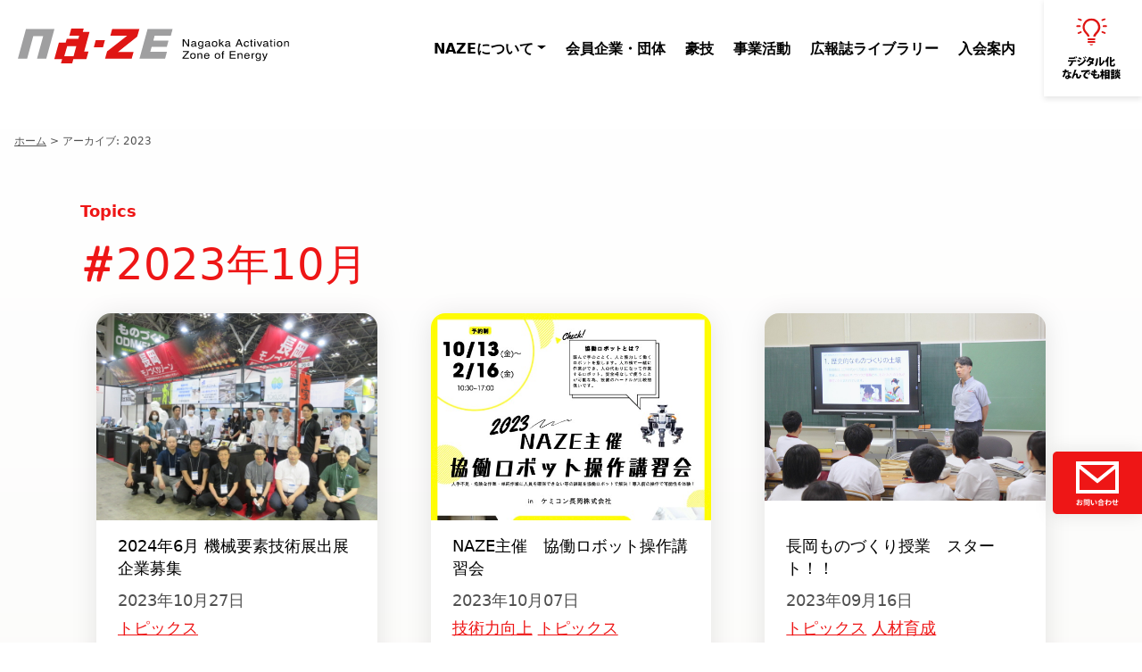

--- FILE ---
content_type: text/html; charset=UTF-8
request_url: http://na-ze.jp/2023/
body_size: 13104
content:




<!DOCTYPE html>
<html lang="ja">

<head>
    <!-- Google tag (gtag.js) -->
    <script async src="https://www.googletagmanager.com/gtag/js?id=G-7GVJ9J922V"></script>
    <script>
        window.dataLayer = window.dataLayer || [];

        function gtag() {
            dataLayer.push(arguments);
        }
        gtag('js', new Date());

        gtag('config', 'G-7GVJ9J922V');
    </script>
    <meta charset="UTF-8">
    <meta name="viewport" content="width=device-width, initial-scale=1, shrink-to-fit=no">
    <link rel="profile" href="http://gmpg.org/xfn/11">

    <meta name='robots' content='noindex, follow' />
	<style>img:is([sizes="auto" i], [sizes^="auto," i]) { contain-intrinsic-size: 3000px 1500px }</style>
	
	<!-- This site is optimized with the Yoast SEO plugin v26.4 - https://yoast.com/wordpress/plugins/seo/ -->
	<title>2023 - NAZE</title>
	<meta property="og:locale" content="ja_JP" />
	<meta property="og:type" content="website" />
	<meta property="og:title" content="2023 - NAZE" />
	<meta property="og:url" content="http://na-ze.jp/2023/" />
	<meta property="og:site_name" content="NAZE" />
	<meta name="twitter:card" content="summary_large_image" />
	<script type="application/ld+json" class="yoast-schema-graph">{"@context":"https://schema.org","@graph":[{"@type":"CollectionPage","@id":"http://na-ze.jp/2023/","url":"http://na-ze.jp/2023/","name":"2023 - NAZE","isPartOf":{"@id":"https://na-ze.jp/#website"},"primaryImageOfPage":{"@id":"http://na-ze.jp/2023/#primaryimage"},"image":{"@id":"http://na-ze.jp/2023/#primaryimage"},"thumbnailUrl":"http://na-ze.jp/wp-content/uploads/2023/10/IMG_6855-scaled.jpg","breadcrumb":{"@id":"http://na-ze.jp/2023/#breadcrumb"},"inLanguage":"ja"},{"@type":"ImageObject","inLanguage":"ja","@id":"http://na-ze.jp/2023/#primaryimage","url":"http://na-ze.jp/wp-content/uploads/2023/10/IMG_6855-scaled.jpg","contentUrl":"http://na-ze.jp/wp-content/uploads/2023/10/IMG_6855-scaled.jpg","width":2560,"height":1920},{"@type":"BreadcrumbList","@id":"http://na-ze.jp/2023/#breadcrumb","itemListElement":[{"@type":"ListItem","position":1,"name":"ホーム","item":"https://na-ze.jp/"},{"@type":"ListItem","position":2,"name":"アーカイブ: 2023"}]},{"@type":"WebSite","@id":"https://na-ze.jp/#website","url":"https://na-ze.jp/","name":"NAZE","description":"","potentialAction":[{"@type":"SearchAction","target":{"@type":"EntryPoint","urlTemplate":"https://na-ze.jp/?s={search_term_string}"},"query-input":{"@type":"PropertyValueSpecification","valueRequired":true,"valueName":"search_term_string"}}],"inLanguage":"ja"}]}</script>
	<!-- / Yoast SEO plugin. -->


<link rel='dns-prefetch' href='//cdn.jsdelivr.net' />
<link rel="alternate" type="application/rss+xml" title="NAZE &raquo; フィード" href="http://na-ze.jp/feed/" />
<link rel="alternate" type="application/rss+xml" title="NAZE &raquo; コメントフィード" href="http://na-ze.jp/comments/feed/" />
<script>
window._wpemojiSettings = {"baseUrl":"https:\/\/s.w.org\/images\/core\/emoji\/16.0.1\/72x72\/","ext":".png","svgUrl":"https:\/\/s.w.org\/images\/core\/emoji\/16.0.1\/svg\/","svgExt":".svg","source":{"concatemoji":"http:\/\/na-ze.jp\/wp-includes\/js\/wp-emoji-release.min.js?ver=6.8.3"}};
/*! This file is auto-generated */
!function(s,n){var o,i,e;function c(e){try{var t={supportTests:e,timestamp:(new Date).valueOf()};sessionStorage.setItem(o,JSON.stringify(t))}catch(e){}}function p(e,t,n){e.clearRect(0,0,e.canvas.width,e.canvas.height),e.fillText(t,0,0);var t=new Uint32Array(e.getImageData(0,0,e.canvas.width,e.canvas.height).data),a=(e.clearRect(0,0,e.canvas.width,e.canvas.height),e.fillText(n,0,0),new Uint32Array(e.getImageData(0,0,e.canvas.width,e.canvas.height).data));return t.every(function(e,t){return e===a[t]})}function u(e,t){e.clearRect(0,0,e.canvas.width,e.canvas.height),e.fillText(t,0,0);for(var n=e.getImageData(16,16,1,1),a=0;a<n.data.length;a++)if(0!==n.data[a])return!1;return!0}function f(e,t,n,a){switch(t){case"flag":return n(e,"\ud83c\udff3\ufe0f\u200d\u26a7\ufe0f","\ud83c\udff3\ufe0f\u200b\u26a7\ufe0f")?!1:!n(e,"\ud83c\udde8\ud83c\uddf6","\ud83c\udde8\u200b\ud83c\uddf6")&&!n(e,"\ud83c\udff4\udb40\udc67\udb40\udc62\udb40\udc65\udb40\udc6e\udb40\udc67\udb40\udc7f","\ud83c\udff4\u200b\udb40\udc67\u200b\udb40\udc62\u200b\udb40\udc65\u200b\udb40\udc6e\u200b\udb40\udc67\u200b\udb40\udc7f");case"emoji":return!a(e,"\ud83e\udedf")}return!1}function g(e,t,n,a){var r="undefined"!=typeof WorkerGlobalScope&&self instanceof WorkerGlobalScope?new OffscreenCanvas(300,150):s.createElement("canvas"),o=r.getContext("2d",{willReadFrequently:!0}),i=(o.textBaseline="top",o.font="600 32px Arial",{});return e.forEach(function(e){i[e]=t(o,e,n,a)}),i}function t(e){var t=s.createElement("script");t.src=e,t.defer=!0,s.head.appendChild(t)}"undefined"!=typeof Promise&&(o="wpEmojiSettingsSupports",i=["flag","emoji"],n.supports={everything:!0,everythingExceptFlag:!0},e=new Promise(function(e){s.addEventListener("DOMContentLoaded",e,{once:!0})}),new Promise(function(t){var n=function(){try{var e=JSON.parse(sessionStorage.getItem(o));if("object"==typeof e&&"number"==typeof e.timestamp&&(new Date).valueOf()<e.timestamp+604800&&"object"==typeof e.supportTests)return e.supportTests}catch(e){}return null}();if(!n){if("undefined"!=typeof Worker&&"undefined"!=typeof OffscreenCanvas&&"undefined"!=typeof URL&&URL.createObjectURL&&"undefined"!=typeof Blob)try{var e="postMessage("+g.toString()+"("+[JSON.stringify(i),f.toString(),p.toString(),u.toString()].join(",")+"));",a=new Blob([e],{type:"text/javascript"}),r=new Worker(URL.createObjectURL(a),{name:"wpTestEmojiSupports"});return void(r.onmessage=function(e){c(n=e.data),r.terminate(),t(n)})}catch(e){}c(n=g(i,f,p,u))}t(n)}).then(function(e){for(var t in e)n.supports[t]=e[t],n.supports.everything=n.supports.everything&&n.supports[t],"flag"!==t&&(n.supports.everythingExceptFlag=n.supports.everythingExceptFlag&&n.supports[t]);n.supports.everythingExceptFlag=n.supports.everythingExceptFlag&&!n.supports.flag,n.DOMReady=!1,n.readyCallback=function(){n.DOMReady=!0}}).then(function(){return e}).then(function(){var e;n.supports.everything||(n.readyCallback(),(e=n.source||{}).concatemoji?t(e.concatemoji):e.wpemoji&&e.twemoji&&(t(e.twemoji),t(e.wpemoji)))}))}((window,document),window._wpemojiSettings);
</script>
<style id='wp-emoji-styles-inline-css'>

	img.wp-smiley, img.emoji {
		display: inline !important;
		border: none !important;
		box-shadow: none !important;
		height: 1em !important;
		width: 1em !important;
		margin: 0 0.07em !important;
		vertical-align: -0.1em !important;
		background: none !important;
		padding: 0 !important;
	}
</style>
<link rel='stylesheet' id='wp-block-library-css' href='http://na-ze.jp/wp-includes/css/dist/block-library/style.min.css?ver=6.8.3' media='all' />
<style id='classic-theme-styles-inline-css'>
/*! This file is auto-generated */
.wp-block-button__link{color:#fff;background-color:#32373c;border-radius:9999px;box-shadow:none;text-decoration:none;padding:calc(.667em + 2px) calc(1.333em + 2px);font-size:1.125em}.wp-block-file__button{background:#32373c;color:#fff;text-decoration:none}
</style>
<link rel='stylesheet' id='wp-bootstrap-blocks-styles-css' href='http://na-ze.jp/wp-content/plugins/wp-bootstrap-blocks/build/style-index.css?ver=5.2.1' media='all' />
<style id='global-styles-inline-css'>
:root{--wp--preset--aspect-ratio--square: 1;--wp--preset--aspect-ratio--4-3: 4/3;--wp--preset--aspect-ratio--3-4: 3/4;--wp--preset--aspect-ratio--3-2: 3/2;--wp--preset--aspect-ratio--2-3: 2/3;--wp--preset--aspect-ratio--16-9: 16/9;--wp--preset--aspect-ratio--9-16: 9/16;--wp--preset--color--black: #000000;--wp--preset--color--cyan-bluish-gray: #abb8c3;--wp--preset--color--white: #fff;--wp--preset--color--pale-pink: #f78da7;--wp--preset--color--vivid-red: #cf2e2e;--wp--preset--color--luminous-vivid-orange: #ff6900;--wp--preset--color--luminous-vivid-amber: #fcb900;--wp--preset--color--light-green-cyan: #7bdcb5;--wp--preset--color--vivid-green-cyan: #00d084;--wp--preset--color--pale-cyan-blue: #8ed1fc;--wp--preset--color--vivid-cyan-blue: #0693e3;--wp--preset--color--vivid-purple: #9b51e0;--wp--preset--color--blue: #007bff;--wp--preset--color--indigo: #6610f2;--wp--preset--color--purple: #5533ff;--wp--preset--color--pink: #e83e8c;--wp--preset--color--red: #dc3545;--wp--preset--color--orange: #fd7e14;--wp--preset--color--yellow: #ffc107;--wp--preset--color--green: #28a745;--wp--preset--color--teal: #20c997;--wp--preset--color--cyan: #17a2b8;--wp--preset--color--gray: #6c757d;--wp--preset--color--gray-dark: #343a40;--wp--preset--gradient--vivid-cyan-blue-to-vivid-purple: linear-gradient(135deg,rgba(6,147,227,1) 0%,rgb(155,81,224) 100%);--wp--preset--gradient--light-green-cyan-to-vivid-green-cyan: linear-gradient(135deg,rgb(122,220,180) 0%,rgb(0,208,130) 100%);--wp--preset--gradient--luminous-vivid-amber-to-luminous-vivid-orange: linear-gradient(135deg,rgba(252,185,0,1) 0%,rgba(255,105,0,1) 100%);--wp--preset--gradient--luminous-vivid-orange-to-vivid-red: linear-gradient(135deg,rgba(255,105,0,1) 0%,rgb(207,46,46) 100%);--wp--preset--gradient--very-light-gray-to-cyan-bluish-gray: linear-gradient(135deg,rgb(238,238,238) 0%,rgb(169,184,195) 100%);--wp--preset--gradient--cool-to-warm-spectrum: linear-gradient(135deg,rgb(74,234,220) 0%,rgb(151,120,209) 20%,rgb(207,42,186) 40%,rgb(238,44,130) 60%,rgb(251,105,98) 80%,rgb(254,248,76) 100%);--wp--preset--gradient--blush-light-purple: linear-gradient(135deg,rgb(255,206,236) 0%,rgb(152,150,240) 100%);--wp--preset--gradient--blush-bordeaux: linear-gradient(135deg,rgb(254,205,165) 0%,rgb(254,45,45) 50%,rgb(107,0,62) 100%);--wp--preset--gradient--luminous-dusk: linear-gradient(135deg,rgb(255,203,112) 0%,rgb(199,81,192) 50%,rgb(65,88,208) 100%);--wp--preset--gradient--pale-ocean: linear-gradient(135deg,rgb(255,245,203) 0%,rgb(182,227,212) 50%,rgb(51,167,181) 100%);--wp--preset--gradient--electric-grass: linear-gradient(135deg,rgb(202,248,128) 0%,rgb(113,206,126) 100%);--wp--preset--gradient--midnight: linear-gradient(135deg,rgb(2,3,129) 0%,rgb(40,116,252) 100%);--wp--preset--font-size--small: 13px;--wp--preset--font-size--medium: 20px;--wp--preset--font-size--large: 36px;--wp--preset--font-size--x-large: 42px;--wp--preset--spacing--20: 0.44rem;--wp--preset--spacing--30: 0.67rem;--wp--preset--spacing--40: 1rem;--wp--preset--spacing--50: 1.5rem;--wp--preset--spacing--60: 2.25rem;--wp--preset--spacing--70: 3.38rem;--wp--preset--spacing--80: 5.06rem;--wp--preset--shadow--natural: 6px 6px 9px rgba(0, 0, 0, 0.2);--wp--preset--shadow--deep: 12px 12px 50px rgba(0, 0, 0, 0.4);--wp--preset--shadow--sharp: 6px 6px 0px rgba(0, 0, 0, 0.2);--wp--preset--shadow--outlined: 6px 6px 0px -3px rgba(255, 255, 255, 1), 6px 6px rgba(0, 0, 0, 1);--wp--preset--shadow--crisp: 6px 6px 0px rgba(0, 0, 0, 1);}:where(.is-layout-flex){gap: 0.5em;}:where(.is-layout-grid){gap: 0.5em;}body .is-layout-flex{display: flex;}.is-layout-flex{flex-wrap: wrap;align-items: center;}.is-layout-flex > :is(*, div){margin: 0;}body .is-layout-grid{display: grid;}.is-layout-grid > :is(*, div){margin: 0;}:where(.wp-block-columns.is-layout-flex){gap: 2em;}:where(.wp-block-columns.is-layout-grid){gap: 2em;}:where(.wp-block-post-template.is-layout-flex){gap: 1.25em;}:where(.wp-block-post-template.is-layout-grid){gap: 1.25em;}.has-black-color{color: var(--wp--preset--color--black) !important;}.has-cyan-bluish-gray-color{color: var(--wp--preset--color--cyan-bluish-gray) !important;}.has-white-color{color: var(--wp--preset--color--white) !important;}.has-pale-pink-color{color: var(--wp--preset--color--pale-pink) !important;}.has-vivid-red-color{color: var(--wp--preset--color--vivid-red) !important;}.has-luminous-vivid-orange-color{color: var(--wp--preset--color--luminous-vivid-orange) !important;}.has-luminous-vivid-amber-color{color: var(--wp--preset--color--luminous-vivid-amber) !important;}.has-light-green-cyan-color{color: var(--wp--preset--color--light-green-cyan) !important;}.has-vivid-green-cyan-color{color: var(--wp--preset--color--vivid-green-cyan) !important;}.has-pale-cyan-blue-color{color: var(--wp--preset--color--pale-cyan-blue) !important;}.has-vivid-cyan-blue-color{color: var(--wp--preset--color--vivid-cyan-blue) !important;}.has-vivid-purple-color{color: var(--wp--preset--color--vivid-purple) !important;}.has-black-background-color{background-color: var(--wp--preset--color--black) !important;}.has-cyan-bluish-gray-background-color{background-color: var(--wp--preset--color--cyan-bluish-gray) !important;}.has-white-background-color{background-color: var(--wp--preset--color--white) !important;}.has-pale-pink-background-color{background-color: var(--wp--preset--color--pale-pink) !important;}.has-vivid-red-background-color{background-color: var(--wp--preset--color--vivid-red) !important;}.has-luminous-vivid-orange-background-color{background-color: var(--wp--preset--color--luminous-vivid-orange) !important;}.has-luminous-vivid-amber-background-color{background-color: var(--wp--preset--color--luminous-vivid-amber) !important;}.has-light-green-cyan-background-color{background-color: var(--wp--preset--color--light-green-cyan) !important;}.has-vivid-green-cyan-background-color{background-color: var(--wp--preset--color--vivid-green-cyan) !important;}.has-pale-cyan-blue-background-color{background-color: var(--wp--preset--color--pale-cyan-blue) !important;}.has-vivid-cyan-blue-background-color{background-color: var(--wp--preset--color--vivid-cyan-blue) !important;}.has-vivid-purple-background-color{background-color: var(--wp--preset--color--vivid-purple) !important;}.has-black-border-color{border-color: var(--wp--preset--color--black) !important;}.has-cyan-bluish-gray-border-color{border-color: var(--wp--preset--color--cyan-bluish-gray) !important;}.has-white-border-color{border-color: var(--wp--preset--color--white) !important;}.has-pale-pink-border-color{border-color: var(--wp--preset--color--pale-pink) !important;}.has-vivid-red-border-color{border-color: var(--wp--preset--color--vivid-red) !important;}.has-luminous-vivid-orange-border-color{border-color: var(--wp--preset--color--luminous-vivid-orange) !important;}.has-luminous-vivid-amber-border-color{border-color: var(--wp--preset--color--luminous-vivid-amber) !important;}.has-light-green-cyan-border-color{border-color: var(--wp--preset--color--light-green-cyan) !important;}.has-vivid-green-cyan-border-color{border-color: var(--wp--preset--color--vivid-green-cyan) !important;}.has-pale-cyan-blue-border-color{border-color: var(--wp--preset--color--pale-cyan-blue) !important;}.has-vivid-cyan-blue-border-color{border-color: var(--wp--preset--color--vivid-cyan-blue) !important;}.has-vivid-purple-border-color{border-color: var(--wp--preset--color--vivid-purple) !important;}.has-vivid-cyan-blue-to-vivid-purple-gradient-background{background: var(--wp--preset--gradient--vivid-cyan-blue-to-vivid-purple) !important;}.has-light-green-cyan-to-vivid-green-cyan-gradient-background{background: var(--wp--preset--gradient--light-green-cyan-to-vivid-green-cyan) !important;}.has-luminous-vivid-amber-to-luminous-vivid-orange-gradient-background{background: var(--wp--preset--gradient--luminous-vivid-amber-to-luminous-vivid-orange) !important;}.has-luminous-vivid-orange-to-vivid-red-gradient-background{background: var(--wp--preset--gradient--luminous-vivid-orange-to-vivid-red) !important;}.has-very-light-gray-to-cyan-bluish-gray-gradient-background{background: var(--wp--preset--gradient--very-light-gray-to-cyan-bluish-gray) !important;}.has-cool-to-warm-spectrum-gradient-background{background: var(--wp--preset--gradient--cool-to-warm-spectrum) !important;}.has-blush-light-purple-gradient-background{background: var(--wp--preset--gradient--blush-light-purple) !important;}.has-blush-bordeaux-gradient-background{background: var(--wp--preset--gradient--blush-bordeaux) !important;}.has-luminous-dusk-gradient-background{background: var(--wp--preset--gradient--luminous-dusk) !important;}.has-pale-ocean-gradient-background{background: var(--wp--preset--gradient--pale-ocean) !important;}.has-electric-grass-gradient-background{background: var(--wp--preset--gradient--electric-grass) !important;}.has-midnight-gradient-background{background: var(--wp--preset--gradient--midnight) !important;}.has-small-font-size{font-size: var(--wp--preset--font-size--small) !important;}.has-medium-font-size{font-size: var(--wp--preset--font-size--medium) !important;}.has-large-font-size{font-size: var(--wp--preset--font-size--large) !important;}.has-x-large-font-size{font-size: var(--wp--preset--font-size--x-large) !important;}
:where(.wp-block-post-template.is-layout-flex){gap: 1.25em;}:where(.wp-block-post-template.is-layout-grid){gap: 1.25em;}
:where(.wp-block-columns.is-layout-flex){gap: 2em;}:where(.wp-block-columns.is-layout-grid){gap: 2em;}
:root :where(.wp-block-pullquote){font-size: 1.5em;line-height: 1.6;}
</style>
<link rel='stylesheet' id='search-filter-plugin-styles-css' href='http://na-ze.jp/wp-content/plugins/search-filter-pro/public/assets/css/search-filter.min.css?ver=2.5.13' media='all' />
<link rel='stylesheet' id='parent-style-css' href='http://na-ze.jp/wp-content/themes/understrap/style.css?ver=6.8.3' media='all' />
<link rel='stylesheet' id='child-style-css' href='http://na-ze.jp/wp-content/themes/nazetheme/style.css?ver=6.8.3' media='all' />
<link rel='stylesheet' id='style-komarigoto-css' href='http://na-ze.jp/wp-content/themes/nazetheme/css/style-komarigoto.css?ver=6.8.3' media='all' />
<link rel='stylesheet' id='understrap-styles-css' href='http://na-ze.jp/wp-content/themes/understrap/css/theme.min.css?ver=1.1.0.1683609017' media='all' />
<!--n2css--><!--n2js--><script src="https://cdn.jsdelivr.net/npm/jquery@3/dist/jquery.min.js?ver=3.4.1" id="jquery-js"></script>
<script id="search-filter-plugin-build-js-extra">
var SF_LDATA = {"ajax_url":"http:\/\/na-ze.jp\/wp-admin\/admin-ajax.php","home_url":"http:\/\/na-ze.jp\/","extensions":[]};
</script>
<script src="http://na-ze.jp/wp-content/plugins/search-filter-pro/public/assets/js/search-filter-build.min.js?ver=2.5.13" id="search-filter-plugin-build-js"></script>
<script src="http://na-ze.jp/wp-content/plugins/search-filter-pro/public/assets/js/chosen.jquery.min.js?ver=2.5.13" id="search-filter-plugin-chosen-js"></script>
<link rel="https://api.w.org/" href="http://na-ze.jp/wp-json/" /><link rel="EditURI" type="application/rsd+xml" title="RSD" href="http://na-ze.jp/xmlrpc.php?rsd" />
<meta name="generator" content="WordPress 6.8.3" />

    <link rel="stylesheet" href="http://na-ze.jp/wp-content/themes/nazetheme/css/style20231016.css" />
<meta name="mobile-web-app-capable" content="yes">
<meta name="apple-mobile-web-app-capable" content="yes">
<meta name="apple-mobile-web-app-title" content="NAZE - ">
<meta name="generator" content="Elementor 3.13.4; features: e_dom_optimization, e_optimized_assets_loading, e_optimized_css_loading, a11y_improvements, additional_custom_breakpoints; settings: css_print_method-external, google_font-enabled, font_display-swap">
<link rel="icon" href="http://na-ze.jp/wp-content/uploads/2023/06/cropped-スクリーンショット-2023-06-01-16.29.04-32x32.png" sizes="32x32" />
<link rel="icon" href="http://na-ze.jp/wp-content/uploads/2023/06/cropped-スクリーンショット-2023-06-01-16.29.04-192x192.png" sizes="192x192" />
<link rel="apple-touch-icon" href="http://na-ze.jp/wp-content/uploads/2023/06/cropped-スクリーンショット-2023-06-01-16.29.04-180x180.png" />
<meta name="msapplication-TileImage" content="http://na-ze.jp/wp-content/uploads/2023/06/cropped-スクリーンショット-2023-06-01-16.29.04-270x270.png" />
    </head>

<body class="archive date wp-embed-responsive wp-theme-understrap wp-child-theme-nazetheme hfeed understrap-no-sidebar elementor-default elementor-kit-298" itemscope itemtype="http://schema.org/WebSite">

        <div class="site" id="page">
        <header id="main_navbar" class="navbar fixed-top navbar-expand-xl">
            <div class="container-fluid header-wrap">
                <a class="navbar-brand" href="http://na-ze.jp/"><img class="img-fluid" src="http://na-ze.jp/wp-content/themes/nazetheme/img/title.svg" alt="Naze 長岡産業活性化協会"></a>
                <button class="navbar-toggler navbar-toggler-right collapsed" type="button" data-bs-toggle="collapse" data-bs-target="#headerNav" aria-controls="headerNav" aria-expanded="false" aria-label="Toggle navigation">
                    <span class="menu--icon">
                        <span> </span>
                        <span> </span>
                        <span> </span>
                    </span>
                </button>

                <nav class="collapse navbar-collapse nav" id="headerNav" role="navigation" aria-label="Main Menu">
                    <span class="sr-only">Header Menu</span>
                    <ul id="menu-header-menu" class="navbar-nav me-auto mb-2 mb-md-0 navbar-nav"><li  id="menu-item-452" class="menu-item menu-item-type-post_type menu-item-object-page menu-item-has-children dropdown nav-item nav-item-452"><a href="http://na-ze.jp/about/" class="nav-link  dropdown-toggle" data-bs-toggle="dropdown" aria-haspopup="true" aria-expanded="false">NAZEについて</a>
<ul class="dropdown-menu  depth_0">
	<li  id="menu-item-457" class="menu-item menu-item-type-post_type menu-item-object-page nav-item nav-item-457"><a href="http://na-ze.jp/about/goaisatsu/" class="dropdown-item ">会長あいさつ</a></li>
	<li  id="menu-item-478" class="menu-item menu-item-type-post_type menu-item-object-page nav-item nav-item-478"><a href="http://na-ze.jp/about/purpose/" class="dropdown-item ">NPO設立趣旨・目的</a></li>
	<li  id="menu-item-455" class="menu-item menu-item-type-post_type menu-item-object-page nav-item nav-item-455"><a href="http://na-ze.jp/about/report/" class="dropdown-item ">事業報告</a></li>
	<li  id="menu-item-454" class="menu-item menu-item-type-post_type menu-item-object-page nav-item nav-item-454"><a href="http://na-ze.jp/about/%e7%b5%84%e7%b9%94%e5%9b%b3%e3%83%bb%e6%8e%a8%e9%80%b2%e4%bd%93%e5%88%b6/" class="dropdown-item ">組織図・推進体制</a></li>
	<li  id="menu-item-453" class="menu-item menu-item-type-post_type menu-item-object-page nav-item nav-item-453"><a href="http://na-ze.jp/about/agreement/" class="dropdown-item ">定款</a></li>
</ul>
</li>
<li  id="menu-item-1466" class="menu-item menu-item-type-custom menu-item-object-custom nav-item nav-item-1466"><a href="/database/" class="nav-link ">会員企業・団体</a></li>
<li  id="menu-item-1325" class="menu-item menu-item-type-post_type menu-item-object-page nav-item nav-item-1325"><a href="http://na-ze.jp/about-gougi/" class="nav-link ">豪技</a></li>
<li  id="menu-item-1327" class="menu-item menu-item-type-post_type menu-item-object-page nav-item nav-item-1327"><a href="http://na-ze.jp/business-activity-top/" class="nav-link ">事業活動</a></li>
<li  id="menu-item-1326" class="menu-item menu-item-type-post_type menu-item-object-page nav-item nav-item-1326"><a href="http://na-ze.jp/pr-magazine/" class="nav-link ">広報誌ライブラリー</a></li>
<li  id="menu-item-462" class="menu-item menu-item-type-post_type menu-item-object-page nav-item nav-item-462"><a href="http://na-ze.jp/join-application/" class="nav-link ">入会案内</a></li>
</ul>                                        <span class="facebook-btn p-header__button"><a href="https://nandemo.naze.jp/"><img src="http://na-ze.jp/wp-content/themes/nazetheme/img/nandemo.svg" alt="Naze 長岡産業活性化協会"></a></span>
                </nav>
            </div>
        </header>

        <div class="contact-btn-wrap">
            <a href="/contact/" class="contact-btn"><img src="http://na-ze.jp/wp-content/themes/nazetheme/img/contact-btn.svg" alt="お問い合わせ"></a>
        </div>
        <div class="backtotop-btn-wrap">
            <a class="back-to-top" href="#"><span class="icon-backtotop"></span><span class="top-letter">TOPへ</span></a>
        </div>
<div class="wrapper gradient" id="archive-wrapper">
	<p id="breadcrumbs"><span><span><a href="https://na-ze.jp/">ホーム</a></span> &gt; <span class="breadcrumb_last" aria-current="page">アーカイブ: 2023</span></span></p>
	<div class="container" id="content" tabindex="-1">

			<main class="site-main" id="main">

									<header class="page-header">
						<p class="red">Topics</p>
						<h1 class="archive-title">2023年10月</h1>					</header><!-- .page-header -->
					<div class="row">
					

<div class="col-12 col-md-6 col-lg-6 col-xl-4">
		<div class="card">
			<figure class="card-img-top">
									<img width="2560" height="1920" src="http://na-ze.jp/wp-content/uploads/2023/10/IMG_6855-scaled.jpg" class="attachment-post-thumbnail size-post-thumbnail wp-post-image" alt="" decoding="async" fetchpriority="high" srcset="http://na-ze.jp/wp-content/uploads/2023/10/IMG_6855-scaled.jpg 2560w, http://na-ze.jp/wp-content/uploads/2023/10/IMG_6855-300x225.jpg 300w, http://na-ze.jp/wp-content/uploads/2023/10/IMG_6855-1024x768.jpg 1024w, http://na-ze.jp/wp-content/uploads/2023/10/IMG_6855-768x576.jpg 768w, http://na-ze.jp/wp-content/uploads/2023/10/IMG_6855-1536x1152.jpg 1536w, http://na-ze.jp/wp-content/uploads/2023/10/IMG_6855-2048x1536.jpg 2048w" sizes="(max-width: 2560px) 100vw, 2560px" />							</figure>
			<div class="card-body">
				<h5 class="card-title"><a href="http://na-ze.jp/2024%e5%b9%b46%e6%9c%88-%e6%a9%9f%e6%a2%b0%e8%a6%81%e7%b4%a0%e6%8a%80%e8%a1%93%e5%b1%95%e5%87%ba%e5%b1%95%e4%bc%81%e6%a5%ad%e5%8b%9f%e9%9b%86/">2024年6月 機械要素技術展出展企業募集</a></h5>
				<div class="entry-meta">	
											<p>2023年10月27日</p>
											<p><a href="http://na-ze.jp/category/topics/" rel="category tag">トピックス</a></p>
				</div><!-- .entry-meta -->
				<p class="index-copy-content card-text">
					
NAZE主催により、長岡市と長岡商工会議所の協力のもと「長岡モノづくりゾーン」として共同出展し、優……				</p>
				<p class="right-btn">
					<a class="view-more" href="http://na-ze.jp/2024%e5%b9%b46%e6%9c%88-%e6%a9%9f%e6%a2%b0%e8%a6%81%e7%b4%a0%e6%8a%80%e8%a1%93%e5%b1%95%e5%87%ba%e5%b1%95%e4%bc%81%e6%a5%ad%e5%8b%9f%e9%9b%86/">View More</a>
				</p>
			</div>
		</div>

</div>


<div class="col-12 col-md-6 col-lg-6 col-xl-4">
		<div class="card">
			<figure class="card-img-top">
									<img width="594" height="841" src="http://na-ze.jp/wp-content/uploads/2023/10/2023協働ロボット-操作講習会-1.jpg" class="attachment-post-thumbnail size-post-thumbnail wp-post-image" alt="" decoding="async" srcset="http://na-ze.jp/wp-content/uploads/2023/10/2023協働ロボット-操作講習会-1.jpg 594w, http://na-ze.jp/wp-content/uploads/2023/10/2023協働ロボット-操作講習会-1-212x300.jpg 212w" sizes="(max-width: 594px) 100vw, 594px" />							</figure>
			<div class="card-body">
				<h5 class="card-title"><a href="http://na-ze.jp/naze%e4%b8%bb%e5%82%ac%e3%80%80%e5%8d%94%e5%83%8d%e3%83%ad%e3%83%9c%e3%83%83%e3%83%88%e6%93%8d%e4%bd%9c%e8%ac%9b%e7%bf%92%e4%bc%9a/">NAZE主催　協働ロボット操作講習会</a></h5>
				<div class="entry-meta">	
											<p>2023年10月07日</p>
											<p><a href="http://na-ze.jp/category/topics/%e6%8a%80%e8%a1%93%e5%8a%9b%e5%90%91%e4%b8%8a-topics/" rel="category tag">技術力向上</a> <a href="http://na-ze.jp/category/topics/" rel="category tag">トピックス</a></p>
				</div><!-- .entry-meta -->
				<p class="index-copy-content card-text">
					



協働ロボットとは、読んで字のごとく、人と協力して働く ロボットを指します。人の横で一緒に作業……				</p>
				<p class="right-btn">
					<a class="view-more" href="http://na-ze.jp/naze%e4%b8%bb%e5%82%ac%e3%80%80%e5%8d%94%e5%83%8d%e3%83%ad%e3%83%9c%e3%83%83%e3%83%88%e6%93%8d%e4%bd%9c%e8%ac%9b%e7%bf%92%e4%bc%9a/">View More</a>
				</p>
			</div>
		</div>

</div>


<div class="col-12 col-md-6 col-lg-6 col-xl-4">
		<div class="card">
			<figure class="card-img-top">
									<img width="1200" height="800" src="http://na-ze.jp/wp-content/uploads/2023/09/IMG_8060-授業風景2.jpg" class="attachment-post-thumbnail size-post-thumbnail wp-post-image" alt="" decoding="async" srcset="http://na-ze.jp/wp-content/uploads/2023/09/IMG_8060-授業風景2.jpg 1200w, http://na-ze.jp/wp-content/uploads/2023/09/IMG_8060-授業風景2-300x200.jpg 300w, http://na-ze.jp/wp-content/uploads/2023/09/IMG_8060-授業風景2-1024x683.jpg 1024w, http://na-ze.jp/wp-content/uploads/2023/09/IMG_8060-授業風景2-768x512.jpg 768w" sizes="(max-width: 1200px) 100vw, 1200px" />							</figure>
			<div class="card-body">
				<h5 class="card-title"><a href="http://na-ze.jp/nagaoka-monodukuri_jugyo/">長岡ものづくり授業　スタート！！</a></h5>
				<div class="entry-meta">	
											<p>2023年09月16日</p>
											<p><a href="http://na-ze.jp/category/topics/" rel="category tag">トピックス</a> <a href="http://na-ze.jp/category/topics/resource-development/" rel="category tag">人材育成</a></p>
				</div><!-- .entry-meta -->
				<p class="index-copy-content card-text">
					




新潟大学附属長岡小学校の『そうせい（総合学習）』の一環として６年生６７名を対象に「長岡もの……				</p>
				<p class="right-btn">
					<a class="view-more" href="http://na-ze.jp/nagaoka-monodukuri_jugyo/">View More</a>
				</p>
			</div>
		</div>

</div>


<div class="col-12 col-md-6 col-lg-6 col-xl-4">
		<div class="card">
			<figure class="card-img-top">
									<img width="595" height="841" src="http://na-ze.jp/wp-content/uploads/2023/09/gougi2024_yoko.jpg" class="attachment-post-thumbnail size-post-thumbnail wp-post-image" alt="" decoding="async" loading="lazy" srcset="http://na-ze.jp/wp-content/uploads/2023/09/gougi2024_yoko.jpg 595w, http://na-ze.jp/wp-content/uploads/2023/09/gougi2024_yoko-212x300.jpg 212w" sizes="auto, (max-width: 595px) 100vw, 595px" />							</figure>
			<div class="card-body">
				<h5 class="card-title"><a href="http://na-ze.jp/naze-gougi2023-bosyuyoko/">NAZE豪技2024 募集要項について</a></h5>
				<div class="entry-meta">	
											<p>2023年09月16日</p>
											<p><a href="http://na-ze.jp/category/topics/" rel="category tag">トピックス</a> <a href="http://na-ze.jp/category/topics/%e6%8a%80%e8%a1%93%e5%8a%9b%e5%90%91%e4%b8%8a-topics/" rel="category tag">技術力向上</a></p>
				</div><!-- .entry-meta -->
				<p class="index-copy-content card-text">
					
ＮＰＯ法人長岡産業活性化協会ＮＡＺＥは、長岡地域のモノづくり技術のブランド力の向上により、地域産業……				</p>
				<p class="right-btn">
					<a class="view-more" href="http://na-ze.jp/naze-gougi2023-bosyuyoko/">View More</a>
				</p>
			</div>
		</div>

</div>


<div class="col-12 col-md-6 col-lg-6 col-xl-4">
		<div class="card">
			<figure class="card-img-top">
									<img width="600" height="400" src="http://na-ze.jp/wp-content/uploads/2023/09/22.png" class="attachment-post-thumbnail size-post-thumbnail wp-post-image" alt="" decoding="async" loading="lazy" srcset="http://na-ze.jp/wp-content/uploads/2023/09/22.png 600w, http://na-ze.jp/wp-content/uploads/2023/09/22-300x200.png 300w" sizes="auto, (max-width: 600px) 100vw, 600px" />							</figure>
			<div class="card-body">
				<h5 class="card-title"><a href="http://na-ze.jp/topics-siteurl_information/">【重要】サイトURL（ドメイン）変更のお知らせ</a></h5>
				<div class="entry-meta">	
											<p>2023年09月12日</p>
											<p><a href="http://na-ze.jp/category/topics/" rel="category tag">トピックス</a></p>
				</div><!-- .entry-meta -->
				<p class="index-copy-content card-text">
					




平素は、当団体ウェブサイトを閲覧いただき、誠にありがとうございます。



NPO法人 長……				</p>
				<p class="right-btn">
					<a class="view-more" href="http://na-ze.jp/topics-siteurl_information/">View More</a>
				</p>
			</div>
		</div>

</div>


<div class="col-12 col-md-6 col-lg-6 col-xl-4">
		<div class="card">
			<figure class="card-img-top">
									<img width="595" height="841" src="http://na-ze.jp/wp-content/uploads/2023/08/プラントフォーム見学会-案内.jpg" class="attachment-post-thumbnail size-post-thumbnail wp-post-image" alt="" decoding="async" loading="lazy" srcset="http://na-ze.jp/wp-content/uploads/2023/08/プラントフォーム見学会-案内.jpg 595w, http://na-ze.jp/wp-content/uploads/2023/08/プラントフォーム見学会-案内-212x300.jpg 212w" sizes="auto, (max-width: 595px) 100vw, 595px" />							</figure>
			<div class="card-body">
				<h5 class="card-title"><a href="http://na-ze.jp/%e7%95%b0%e6%a5%ad%e7%a8%ae-%e3%82%a2%e3%82%af%e3%82%a2%e3%83%9d%e3%83%8b%e3%83%83%e3%82%af%e3%82%b9%e3%83%97%e3%83%a9%e3%83%b3%e3%83%88%e8%a6%8b%e5%ad%a6%e4%bc%9a%e3%81%ae%e3%81%94%e6%a1%88%e5%86%85/">異業種 アクアポニックスプラント見学会のご案内</a></h5>
				<div class="entry-meta">	
											<p>2023年08月23日</p>
											<p><a href="http://na-ze.jp/category/topics/" rel="category tag">トピックス</a> <a href="http://na-ze.jp/category/topics/information/" rel="category tag">情報発信</a> <a href="http://na-ze.jp/category/topics/%e6%8a%80%e8%a1%93%e5%8a%9b%e5%90%91%e4%b8%8a-topics/" rel="category tag">技術力向上</a></p>
				</div><!-- .entry-meta -->
				<p class="index-copy-content card-text">
					
異業種 アクアポニックスプラント見学会のご案内



~ チョウザメとレタス育成 ~



技術部……				</p>
				<p class="right-btn">
					<a class="view-more" href="http://na-ze.jp/%e7%95%b0%e6%a5%ad%e7%a8%ae-%e3%82%a2%e3%82%af%e3%82%a2%e3%83%9d%e3%83%8b%e3%83%83%e3%82%af%e3%82%b9%e3%83%97%e3%83%a9%e3%83%b3%e3%83%88%e8%a6%8b%e5%ad%a6%e4%bc%9a%e3%81%ae%e3%81%94%e6%a1%88%e5%86%85/">View More</a>
				</p>
			</div>
		</div>

</div>


<div class="col-12 col-md-6 col-lg-6 col-xl-4">
		<div class="card">
			<figure class="card-img-top">
									<img width="596" height="842" src="http://na-ze.jp/wp-content/uploads/2023/08/INPUT主催AI、IoT勉強会のご案内.jpg" class="attachment-post-thumbnail size-post-thumbnail wp-post-image" alt="" decoding="async" loading="lazy" srcset="http://na-ze.jp/wp-content/uploads/2023/08/INPUT主催AI、IoT勉強会のご案内.jpg 596w, http://na-ze.jp/wp-content/uploads/2023/08/INPUT主催AI、IoT勉強会のご案内-212x300.jpg 212w" sizes="auto, (max-width: 596px) 100vw, 596px" />							</figure>
			<div class="card-body">
				<h5 class="card-title"><a href="http://na-ze.jp/input%e4%b8%bb%e5%82%ac%e3%80%80-ai%e3%80%81chatgpt%e3%81%aa%e3%81%a9%e6%9c%80%e6%96%b0%e3%83%86%e3%82%af%e3%83%8e%e3%83%ad%e3%82%b8%e3%83%bc%e6%b4%bb%e7%94%a8%e5%8b%89%e5%bc%b7%e4%bc%9a/">INPUT主催　 AI、ChatGPTなど最新テクノロジー活用勉強会</a></h5>
				<div class="entry-meta">	
											<p>2023年08月23日</p>
											<p><a href="http://na-ze.jp/category/topics/%e6%8a%80%e8%a1%93%e5%8a%9b%e5%90%91%e4%b8%8a-topics/" rel="category tag">技術力向上</a> <a href="http://na-ze.jp/category/topics/" rel="category tag">トピックス</a> <a href="http://na-ze.jp/category/topics/information/" rel="category tag">情報発信</a></p>
				</div><!-- .entry-meta -->
				<p class="index-copy-content card-text">
					




INPUT主催　 AI、ChatGPTなど最新テクノロジー活用勉強会



「企業生産性の……				</p>
				<p class="right-btn">
					<a class="view-more" href="http://na-ze.jp/input%e4%b8%bb%e5%82%ac%e3%80%80-ai%e3%80%81chatgpt%e3%81%aa%e3%81%a9%e6%9c%80%e6%96%b0%e3%83%86%e3%82%af%e3%83%8e%e3%83%ad%e3%82%b8%e3%83%bc%e6%b4%bb%e7%94%a8%e5%8b%89%e5%bc%b7%e4%bc%9a/">View More</a>
				</p>
			</div>
		</div>

</div>


<div class="col-12 col-md-6 col-lg-6 col-xl-4">
		<div class="card">
			<figure class="card-img-top">
									<img width="600" height="400" src="http://na-ze.jp/wp-content/uploads/2023/09/名称未設定のデザイン.png" class="attachment-post-thumbnail size-post-thumbnail wp-post-image" alt="" decoding="async" loading="lazy" srcset="http://na-ze.jp/wp-content/uploads/2023/09/名称未設定のデザイン.png 600w, http://na-ze.jp/wp-content/uploads/2023/09/名称未設定のデザイン-300x200.png 300w" sizes="auto, (max-width: 600px) 100vw, 600px" />							</figure>
			<div class="card-body">
				<h5 class="card-title"><a href="http://na-ze.jp/%e6%96%b0%e5%85%a5%e4%bc%9a%e5%93%a1%e3%81%ae%e3%81%8a%e7%9f%a5%e3%82%89%e3%81%9b%ef%bc%81%e3%80%80%e3%88%b1n%e3%83%bbs%e3%82%b3%e3%83%b3%e3%83%94%e3%83%a5%e3%83%bc%e3%82%bf%e3%82%b5%e3%83%bc%e3%83%93/">新入会員のお知らせ！　㈱N・Sコンピュータサービスが入会されました。</a></h5>
				<div class="entry-meta">	
											<p>2023年08月01日</p>
											<p><a href="http://na-ze.jp/category/topics/" rel="category tag">トピックス</a></p>
				</div><!-- .entry-meta -->
				<p class="index-copy-content card-text">
					




【 法人名 】株式会社N・Sコンピュータサービス



【 代表者 】代表取締役社長　佐々……				</p>
				<p class="right-btn">
					<a class="view-more" href="http://na-ze.jp/%e6%96%b0%e5%85%a5%e4%bc%9a%e5%93%a1%e3%81%ae%e3%81%8a%e7%9f%a5%e3%82%89%e3%81%9b%ef%bc%81%e3%80%80%e3%88%b1n%e3%83%bbs%e3%82%b3%e3%83%b3%e3%83%94%e3%83%a5%e3%83%bc%e3%82%bf%e3%82%b5%e3%83%bc%e3%83%93/">View More</a>
				</p>
			</div>
		</div>

</div>


<div class="col-12 col-md-6 col-lg-6 col-xl-4">
		<div class="card">
			<figure class="card-img-top">
									<img width="600" height="400" src="http://na-ze.jp/wp-content/uploads/2023/08/FSE_Icatch.png" class="attachment-post-thumbnail size-post-thumbnail wp-post-image" alt="" decoding="async" loading="lazy" srcset="http://na-ze.jp/wp-content/uploads/2023/08/FSE_Icatch.png 600w, http://na-ze.jp/wp-content/uploads/2023/08/FSE_Icatch-300x200.png 300w" sizes="auto, (max-width: 600px) 100vw, 600px" />							</figure>
			<div class="card-body">
				<h5 class="card-title"><a href="http://na-ze.jp/%e6%96%b0%e5%85%a5%e4%bc%9a%e5%93%a1%e3%81%ae%e3%81%8a%e7%9f%a5%e3%82%89%e3%81%9b%ef%bc%81%e3%80%80%e3%88%b1f%e3%83%bbs%e3%82%a8%e3%83%b3%e3%82%b8%e3%83%8b%e3%82%a2%e3%83%aa%e3%83%b3%e3%82%b0%e3%81%8c/">新入会員のお知らせ！　㈱F・Sエンジニアリングが入会されました。</a></h5>
				<div class="entry-meta">	
											<p>2023年07月30日</p>
											<p><a href="http://na-ze.jp/category/topics/" rel="category tag">トピックス</a></p>
				</div><!-- .entry-meta -->
				<p class="index-copy-content card-text">
					








【 法人名 】株式会社F・Sエンジニアリング



【 代表者 】代表取締役社長　……				</p>
				<p class="right-btn">
					<a class="view-more" href="http://na-ze.jp/%e6%96%b0%e5%85%a5%e4%bc%9a%e5%93%a1%e3%81%ae%e3%81%8a%e7%9f%a5%e3%82%89%e3%81%9b%ef%bc%81%e3%80%80%e3%88%b1f%e3%83%bbs%e3%82%a8%e3%83%b3%e3%82%b8%e3%83%8b%e3%82%a2%e3%83%aa%e3%83%b3%e3%82%b0%e3%81%8c/">View More</a>
				</p>
			</div>
		</div>

</div>


<div class="col-12 col-md-6 col-lg-6 col-xl-4">
		<div class="card">
			<figure class="card-img-top">
									<img width="1024" height="396" src="http://na-ze.jp/wp-content/uploads/2023/06/29d3bc99193cb0b837fb8cc53f050ae5-1024x396-1.png" class="attachment-post-thumbnail size-post-thumbnail wp-post-image" alt="" decoding="async" loading="lazy" srcset="http://na-ze.jp/wp-content/uploads/2023/06/29d3bc99193cb0b837fb8cc53f050ae5-1024x396-1.png 1024w, http://na-ze.jp/wp-content/uploads/2023/06/29d3bc99193cb0b837fb8cc53f050ae5-1024x396-1-300x116.png 300w, http://na-ze.jp/wp-content/uploads/2023/06/29d3bc99193cb0b837fb8cc53f050ae5-1024x396-1-768x297.png 768w" sizes="auto, (max-width: 1024px) 100vw, 1024px" />							</figure>
			<div class="card-body">
				<h5 class="card-title"><a href="http://na-ze.jp/naze%e5%ad%a6%e5%9c%92-%e5%8f%97%e8%ac%9b%e7%94%9f%e5%a4%a7%e5%8b%9f%e9%9b%86-%ef%bc%81%ef%bc%81%e3%80%80%ef%bd%9e%e4%bb%a4%e5%92%8c5%e5%b9%b4%e5%ba%a6%e9%96%8b%e6%a0%a1%e3%81%ae%e3%81%94%e6%a1%88/">NAZE学園 受講生大募集 ！！　～令和5年度開校のご案内～</a></h5>
				<div class="entry-meta">	
											<p>2023年06月01日</p>
											<p><a href="http://na-ze.jp/category/topics/" rel="category tag">トピックス</a> <a href="http://na-ze.jp/category/topics/resource-development/" rel="category tag">人材育成</a> <a href="http://na-ze.jp/category/topics/%e6%8a%80%e8%a1%93%e5%8a%9b%e5%90%91%e4%b8%8a-topics/" rel="category tag">技術力向上</a></p>
				</div><!-- .entry-meta -->
				<p class="index-copy-content card-text">
					




デジタルツールを活用した現場改善による生産性向上と企業力強化を目指す人材育成カリキュラムの……				</p>
				<p class="right-btn">
					<a class="view-more" href="http://na-ze.jp/naze%e5%ad%a6%e5%9c%92-%e5%8f%97%e8%ac%9b%e7%94%9f%e5%a4%a7%e5%8b%9f%e9%9b%86-%ef%bc%81%ef%bc%81%e3%80%80%ef%bd%9e%e4%bb%a4%e5%92%8c5%e5%b9%b4%e5%ba%a6%e9%96%8b%e6%a0%a1%e3%81%ae%e3%81%94%e6%a1%88/">View More</a>
				</p>
			</div>
		</div>

</div>


<div class="col-12 col-md-6 col-lg-6 col-xl-4">
		<div class="card">
			<figure class="card-img-top">
									<img width="768" height="576" src="http://na-ze.jp/wp-content/uploads/2023/05/4e413a2e6495c98239c738ec1118db15-768x576-1.jpg" class="attachment-post-thumbnail size-post-thumbnail wp-post-image" alt="" decoding="async" loading="lazy" srcset="http://na-ze.jp/wp-content/uploads/2023/05/4e413a2e6495c98239c738ec1118db15-768x576-1.jpg 768w, http://na-ze.jp/wp-content/uploads/2023/05/4e413a2e6495c98239c738ec1118db15-768x576-1-300x225.jpg 300w" sizes="auto, (max-width: 768px) 100vw, 768px" />							</figure>
			<div class="card-body">
				<h5 class="card-title"><a href="http://na-ze.jp/%e7%ac%ac18%e6%9c%9f-next%e9%81%93%e5%a0%b4-%e5%8f%97%e8%ac%9b%e7%94%9f-%e5%a4%a7%e5%8b%9f%e9%9b%86/">第18期 NEXT道場 受講生　大募集!</a></h5>
				<div class="entry-meta">	
											<p>2023年04月17日</p>
											<p><a href="http://na-ze.jp/category/topics/network-construction/" rel="category tag">ネットワーク構築</a></p>
				</div><!-- .entry-meta -->
				<p class="index-copy-content card-text">
					




第18期 NEXT道場 受講者の募集を開始しました。～ 将来を予測するのが困難な時こそ基礎……				</p>
				<p class="right-btn">
					<a class="view-more" href="http://na-ze.jp/%e7%ac%ac18%e6%9c%9f-next%e9%81%93%e5%a0%b4-%e5%8f%97%e8%ac%9b%e7%94%9f-%e5%a4%a7%e5%8b%9f%e9%9b%86/">View More</a>
				</p>
			</div>
		</div>

</div>


<div class="col-12 col-md-6 col-lg-6 col-xl-4">
		<div class="card">
			<figure class="card-img-top">
									<img width="1022" height="1024" src="http://na-ze.jp/wp-content/uploads/2023/06/61d65d73a4356c65fece422f8acc04c1-1022x1024-1.png" class="attachment-post-thumbnail size-post-thumbnail wp-post-image" alt="" decoding="async" loading="lazy" srcset="http://na-ze.jp/wp-content/uploads/2023/06/61d65d73a4356c65fece422f8acc04c1-1022x1024-1.png 1022w, http://na-ze.jp/wp-content/uploads/2023/06/61d65d73a4356c65fece422f8acc04c1-1022x1024-1-300x300.png 300w, http://na-ze.jp/wp-content/uploads/2023/06/61d65d73a4356c65fece422f8acc04c1-1022x1024-1-150x150.png 150w, http://na-ze.jp/wp-content/uploads/2023/06/61d65d73a4356c65fece422f8acc04c1-1022x1024-1-768x770.png 768w" sizes="auto, (max-width: 1022px) 100vw, 1022px" />							</figure>
			<div class="card-body">
				<h5 class="card-title"><a href="http://na-ze.jp/%e6%b1%ba%e5%ae%9a%ef%bc%81-%e3%83%8f%e3%83%b3%e3%83%89%e3%82%b9%e3%83%94%e3%83%8a%e3%83%bc-%e3%82%bf%e3%82%a4%e3%83%a0%e3%83%88%e3%83%a9%e3%82%a4%e3%82%a2%e3%83%ab%e7%b7%8f%e5%90%88%e9%a0%86%e4%bd%8d/">決定！ ハンドスピナー タイムトライアル総合順位　(2/18・19)</a></h5>
				<div class="entry-meta">	
											<p>2023年02月25日</p>
											<p><a href="http://na-ze.jp/category/topics/" rel="category tag">トピックス</a> <a href="http://na-ze.jp/category/topics/resource-development/" rel="category tag">人材育成</a> <a href="http://na-ze.jp/category/topics/information/" rel="category tag">情報発信</a></p>
				</div><!-- .entry-meta -->
				<p class="index-copy-content card-text">
					




お待たせいたしました。2日間通じての総合ランキングが決りました！上位ランキングに名まえが無……				</p>
				<p class="right-btn">
					<a class="view-more" href="http://na-ze.jp/%e6%b1%ba%e5%ae%9a%ef%bc%81-%e3%83%8f%e3%83%b3%e3%83%89%e3%82%b9%e3%83%94%e3%83%8a%e3%83%bc-%e3%82%bf%e3%82%a4%e3%83%a0%e3%83%88%e3%83%a9%e3%82%a4%e3%82%a2%e3%83%ab%e7%b7%8f%e5%90%88%e9%a0%86%e4%bd%8d/">View More</a>
				</p>
			</div>
		</div>

</div>
				</div><!-- .row -->
			</main><!-- #main -->

			
		<!-- The pagination component -->
		<nav aria-labelledby="posts-nav-label">

			<h2 id="posts-nav-label" class="screen-reader-text">
				投稿ナビゲーション			</h2>

			<ul class="pagination">

									<li class="page-item active">
						<span aria-current="page" class="page-link current">1</span>					</li>
										<li class="page-item ">
						<a class="page-link" href="http://na-ze.jp/2023/page/2/">2</a>					</li>
										<li class="page-item ">
						<a class="next page-link" href="http://na-ze.jp/2023/page/2/">&raquo;</a>					</li>
					
			</ul>

		</nav>

					
			</div>

			<div class="col-lg-3 sidebar">
				<!-- Do the right sidebar check -->
							</div>

		</div><!-- .row -->

	</div><!-- #content -->

</div><!-- #archive-wrapper -->


<div class="wp-block-columns alignfull is-layout-flex wp-container-12">
    <div class="wp-block-column gradient is-layout-flow">
        <div class="wp-bootstrap-blocks-container container mb-2 container-narrow block-sep">
            <h2 class="text-center"><span class="red large-en">Access</span>アクセス</h2>
            <p>NPO法人 長岡産業活性化協会 NAZE<br>〒940-2127　新潟県長岡市新産4丁目1番地9 NICOテクノプラザ内<br>TEL.0258-42-8700 FAX.0258-42-8701<br>E-mail info@na-ze.jp</p>
            <iframe src="https://www.google.com/maps/embed?pb=!1m18!1m12!1m3!1d3168.2185206523577!2d138.78583831535835!3d37.431942239582334!2m3!1f0!2f0!3f0!3m2!1i1024!2i768!4f13.1!3m3!1m2!1s0x5ff5aecdf5ee2e07%3A0xc851d4a60f91a2b8!2z6ZW35bKh55Sj5qWt5rS75oCn5YyW5Y2U6K2w5Lya!5e0!3m2!1sja!2sus!4v1675034602048!5m2!1sja!2sus" width="800" height="600" style="border:0;" allowfullscreen="" loading="lazy" referrerpolicy="no-referrer-when-downgrade"></iframe>
            <div class="wp-block-buttons is-content-justification-center is-layout-flex wp-container-10">
                <div class="wp-block-button contact-btn mt-3 mb-5"><a href="/contact/" class="wp-block-button__link wp-element-button">お問い合わせ</a></div>
            </div>
        </div>
    </div>
</div>

<div class="footer" id="wrapper-footer">
    <div class="container-fluid">
        <div class="footer-left">
            <div class="footer-logo-wrap">
                <a href="http://na-ze.jp/"><img class="footer-logo" src="http://na-ze.jp/wp-content/themes/nazetheme/img/title.svg" alt="NAZE Nonprofit Organization"></a>
            </div>
            <div class="footer--copyright">
                <p>© 2025 NAZE Nonprofit Organization</p>
            </div>
        </div>
        <div class="footer-right">
            <span class="login-btn"><a href="/member/"><img src="http://na-ze.jp/wp-content/themes/nazetheme/img/login.svg" alt="Naze Member ログイン"></a></span>
            <span class="facebook-btn p-header__button"><a href="https://nandemo.naze.jp/"><img src="http://na-ze.jp/wp-content/themes/nazetheme/img/nandemo.svg" alt="Naze 長岡産業活性化協会"></a></span>
            <span class="youtube-btn"><a href="https://www.youtube.com/channel/UCUemNNbHf7Llq1QBvmfHwxw"><img src="http://na-ze.jp/wp-content/themes/nazetheme/img/youtube.svg" alt="Nazeチャンネル"></a></span>
        </div>
    </div>
</div>

</div>
<script type="speculationrules">
{"prefetch":[{"source":"document","where":{"and":[{"href_matches":"\/*"},{"not":{"href_matches":["\/wp-*.php","\/wp-admin\/*","\/wp-content\/uploads\/*","\/wp-content\/*","\/wp-content\/plugins\/*","\/wp-content\/themes\/nazetheme\/*","\/wp-content\/themes\/understrap\/*","\/*\\?(.+)"]}},{"not":{"selector_matches":"a[rel~=\"nofollow\"]"}},{"not":{"selector_matches":".no-prefetch, .no-prefetch a"}}]},"eagerness":"conservative"}]}
</script>
<script src="http://na-ze.jp/wp-includes/js/jquery/ui/core.min.js?ver=1.13.3" id="jquery-ui-core-js"></script>
<script src="http://na-ze.jp/wp-includes/js/jquery/ui/datepicker.min.js?ver=1.13.3" id="jquery-ui-datepicker-js"></script>
<script id="jquery-ui-datepicker-js-after">
jQuery(function(jQuery){jQuery.datepicker.setDefaults({"closeText":"\u9589\u3058\u308b","currentText":"\u4eca\u65e5","monthNames":["1\u6708","2\u6708","3\u6708","4\u6708","5\u6708","6\u6708","7\u6708","8\u6708","9\u6708","10\u6708","11\u6708","12\u6708"],"monthNamesShort":["1\u6708","2\u6708","3\u6708","4\u6708","5\u6708","6\u6708","7\u6708","8\u6708","9\u6708","10\u6708","11\u6708","12\u6708"],"nextText":"\u6b21","prevText":"\u524d","dayNames":["\u65e5\u66dc\u65e5","\u6708\u66dc\u65e5","\u706b\u66dc\u65e5","\u6c34\u66dc\u65e5","\u6728\u66dc\u65e5","\u91d1\u66dc\u65e5","\u571f\u66dc\u65e5"],"dayNamesShort":["\u65e5","\u6708","\u706b","\u6c34","\u6728","\u91d1","\u571f"],"dayNamesMin":["\u65e5","\u6708","\u706b","\u6c34","\u6728","\u91d1","\u571f"],"dateFormat":"yy\u5e74mm\u6708d\u65e5","firstDay":1,"isRTL":false});});
</script>
<script src="http://na-ze.jp/wp-content/themes/nazetheme/js/main.js?ver=6.8.3" id="secondary-script-js"></script>
<script src="http://na-ze.jp/wp-content/themes/understrap/js/theme.min.js?ver=1.1.0.1683609018" id="understrap-scripts-js"></script>

</body>

</html>

--- FILE ---
content_type: text/css
request_url: http://na-ze.jp/wp-content/themes/nazetheme/css/style-komarigoto.css?ver=6.8.3
body_size: 144
content:
.p-header__button.facebook-btn a {
    top: 44%;
    left: 40%;
    transform: translate(-36%,-36%);
}
.p-header__button img{
    width: 100%;
}

--- FILE ---
content_type: text/css
request_url: http://na-ze.jp/wp-content/themes/nazetheme/css/style20231016.css
body_size: 10815
content:
@charset "UTF-8";
@import url('https://fonts.googleapis.com/css2?family=Noto+Sans+JP:wght@100;400;700&display=swap');
@import url('https://fonts.googleapis.com/css2?family=Inter:wght@100&display=swap');

@font-face {
  font-family: 'naze-icon';
  src:
    url('fonts/naze-icon.ttf?kzii5y') format('truetype'),
    url('fonts/naze-icon.woff?kzii5y') format('woff'),
    url('fonts/naze-icon.svg?kzii5y#naze-icon') format('svg');
  font-weight: normal;
  font-style: normal;
  font-display: block;
}

[class^="icon-"], [class*=" icon-"] {
  /* use !important to prevent issues with browser extensions that change fonts */
  font-family: 'naze-icon' !important;
  font-style: normal;
  font-weight: normal;
  font-variant: normal;
  text-transform: none;
  line-height: 1;

  /* Better Font Rendering =========== */
  -webkit-font-smoothing: antialiased;
  -moz-osx-font-smoothing: grayscale;
}

.icon-pdf:before {
  content: "\e907";
}
.icon-shrp:before {
  content: "\e906";
}
.icon-external-site:before {
  content: "\e900";
}
.icon-facebook:before {
  content: "\e901";
}
.icon-right-circle:before {
  content: "\e902";
}
.icon-search:before {
  content: "\e903";
}
.icon-down-circle:before {
  content: "\e904";
}
.icon-youtube:before {
  content: "\e905";
}

@font-face {
  font-family: 'naze-ex';
  src:
    url('fonts/naze-ex.ttf?hib5yb') format('truetype'),
    url('fonts/naze-ex.woff?hib5yb') format('woff'),
    url('fonts/naze-ex.svg?hib5yb#naze-ex') format('svg');
  font-weight: normal;
  font-style: normal;
  font-display: block;
}

[class^="icon-"], [class*=" icon-"] {
  /* use !important to prevent issues with browser extensions that change fonts */
  font-family: 'naze-ex' !important;
  font-style: normal;
  font-weight: normal;
  font-variant: normal;
  text-transform: none;
  line-height: 1;

  /* Better Font Rendering =========== */
  -webkit-font-smoothing: antialiased;
  -moz-osx-font-smoothing: grayscale;
}

.icon-backtop:before {
  content: "\e908";
}
.icon-backtotop:before {
  content: "\e909";
}
.icon-file-doc:before {
  content: "\e90a";
}
.icon-email-4:before {
  content: "\e90b";
}
.icon-ex-link:before {
  content: "\e900";
}
.icon-link:before {
  content: "\e901";
}
.icon-help-3:before {
  content: "\e902";
}
.icon-speech-bubble-8:before {
  content: "\e904";
}
.icon-q-help-3:before {
  content: "\e905";
}
.icon-pdf:before {
  content: "\e907";
}
.icon-shrp:before {
  content: "\e906";
}
.icon-search:before {
  content: "\e903";
}

/* 
---------------------------------------------------------------------------------------------------------------------------------------
base
---------------------------------------------------------------------------------------------------------------------------------------
*/
html {
  scroll-behavior: smooth;
}
body {
  font-family: 'Noto Sans JP' sans-serif;
  background: #fff;
  color: #505050;
  font-size: 0.875rem;
  line-height: 1.75;
}
p {
  font-size: 0.875rem;
}
a {
  color: #EE1616;
  transition: 0.2s all;
}
a:hover {
  color: #26BFBF;
}
hr {
  margin: 4rem 0;
  color: inherit;
}
.wrapper {
  padding: 0;
  overflow: hidden;
  margin-top: 6rem;
}
.home .wrapper {
  margin-top: 6em;
}
@media (min-width: 768px) {
  body {
    font-size: 1rem;
  }
  p {
    font-size: 1rem;
  }
  .wrapper {
    margin-top: 8em;
  }
  .home .wrapper {
    margin-top: 7em;
  }
}
@media (min-width: 992px) {
  body {
    font-size: 1.125rem;
  }
  p {
    font-size: 1.125rem;
  }
}
/* Japanese hyphenation */
p,li,dt,dd,th,td,pre {
	-ms-line-break: strict;
	line-break: strict;
	-ms-word-break: break-strict;
	word-break: break-strict;
  word-wrap: break-word;
  overflow-wrap: break-word;
}
/* bootstrap col image */
[class*='col-'] img {
	width: 100%;
}
/* bootstrap gutter */
/*溝幅 40pxの場合*/
.gutter-40{
margin-left:-20px;
margin-right:-20px;
}
.gutter-40 > [class*='col-'] {
padding-left:20px;
padding-right:20px;
}
/* デフォルト変更マージン変更 */
.container-fluid {
  padding-right: 0;
  padding-left: 0;
}
/*  */
.container {
  padding-left: 1.25rem;
  padding-right: 1.25rem
}
.wp-block-image {
  margin: 0;
}
figure {
  margin: 0 0 1rem;
}
.figure-img, .wp-block-image>figure img, figure.wp-block-image img {
  margin-bottom: 0;
}
.row-eq-height {
  display: flex;
  flex-wrap: wrap;
  height: auto;
}
/*
  Typography
*/
.small-text {
  font-size: 0.75rem;
}
br.sm-br {
  display: none;
}
@media (min-width: 576px) {
  br.sm-br {
    display: inline;
  }
}
br.md-br {
  display: none;
}
@media (min-width: 768px) {
  br.md-br {
    display: inline;
  }
}
br.lg-br {
  display: none;
}
@media (min-width: 992px) {
  br.lg-br {
    display: inline;
  }
}
br.xl-br {
  display: none;
}
@media (min-width: 1200px) {
  br.xl-br {
    display: inline;
  }
}
br.xxl-br {
  display: none;
}
@media (min-width: 1400px) {
  br.xxl-br {
    display: inline;
  }
}
.pt-small {
  padding-top: 3em;
}
.pt-mid {
  padding-top: 5em;
}
.pt-large {
  padding-top: 8em;
}
.pb-small {
  padding-bottom: 3em;
}
.pb-mid {
  padding-bottom: 5em;
}
.pb-large {
  padding-bottom: 8em;
}
/* page-title hidden */
.home .entry-title {
  position: absolute;
  width: 1px;
  height: 1px;
  padding: 0;
  margin: -1px;
  overflow: hidden;
  clip: rect(0,0,0,0);
  border: 0;
}
.entry-title {
  color: #EE1616;
  margin-bottom: 1em;
  font-weight: bold;
  letter-spacing: 0.125em;
}
.page h4 {
  margin-top: 3em;
  color: #EE1616;
}
.has-line {
  margin-bottom: 2em;
  padding-bottom: 0.25em;
  border-bottom: 1px solid #EE1616;
  font-weight: bold;
  color: #BBB;
  letter-spacing: 0.125em;
}

/* header */
#main_navbar {
  z-index: 10;
}
.navbar {
  transition: 600ms ease;
  background: #fff;
  height: 5rem;
  padding: 0;
}
.facebook-btn {
  position: relative;
  display: inline-block;
  width: 6.875rem;
  height: 6.875rem;
  box-shadow: 0 3px 6px rgba(0,0,0,.1);
  margin: 0;
  cursor: pointer;
}
.facebook-btn a {
  position: absolute;
  display: block;
  top: 50%;
  left: 50%;
  transform: translate(-50%,-50%);
}
.login-btn {
  position: relative;
  display: inline-block;
  width: 6.875rem;
  height: 6.875rem;
  box-shadow: 0 3px 6px rgba(0,0,0,.1);
  margin: 0;
  cursor: pointer;
  background: #EE1616;
}
.login-btn a {
  position: absolute;
  display: block;
  top: 50%;
  left: 50%;
  transform: translate(-50%,-50%);
}
@media (min-width: 576px) {
  .navbar {
    height: 6rem;
    padding-bottom: 0.25rem;
    padding-bottom: 0.25rem;
  }
}
.navbar-brand img {
  width: auto;
  width: 14.25rem;
}
.navbar .navbar-brand {
  margin-left: 1em;
  padding: 0;
  padding-top: 0;
  padding-bottom: 0.25em;
}
.navbar .navbar-toggler {
  width: 60px;
  height: 40px;
  border: none;
  margin-right: 0;
	border-radius: 0;
	padding: .5rem .25rem;
  z-index: 1000;
}
.navbar-toggler:focus,
.navbar-toggler:active,
.navbar-toggler-icon:focus {
    outline: none;
    box-shadow: none;
}/**/
.menu--icon {
  width: 40px;
  height: 20px;
  display: inline-block;
  position: relative;
  -webkit-transform: rotate(0deg);
  -moz-transform: rotate(0deg);
  -o-transform: rotate(0deg);
  transform: rotate(0deg);
  -webkit-transition: .5s ease-in-out;
  -moz-transition: .5s ease-in-out;
  -o-transition: .5s ease-in-out;
  transition: .5s ease-in-out;
}
.menu--icon span {
  display: block;
  position: absolute;
  height: 3px;
  width: 100%;
  background: #ee1616;
  opacity: 1;left: 0;
  -webkit-transform: rotate(0deg);
  -moz-transform: rotate(0deg);
  -o-transform: rotate(0deg);
  transform: rotate(0deg);
  -webkit-transition: .25s ease-in-out;
  -moz-transition: .25s ease-in-out;
  -o-transition: .25s ease-in-out;
  transition: .25s ease-in-out;
}
.menu--icon span:nth-child(1) {
  top: 0;
}
.menu--icon span:nth-child(2) {
  top: 8px;
}
.menu--icon span:nth-child(3) {
  top: 16px
}
.navbar-toggler[aria-expanded="true"] .menu--icon span {
  background: #ee1616;
}
.navbar-toggler[aria-expanded="true"] .menu--icon span:nth-child(1){
  top: 8px;
  -webkit-transform: rotate(45deg);
  -moz-transform: rotate(45deg);
  -o-transform: rotate(45deg);
  transform: rotate(45deg);
}
.navbar-toggler[aria-expanded="true"] .menu--icon span:nth-child(2){
  opacity: 0;
}
.navbar-toggler[aria-expanded="true"] .menu--icon span:nth-child(3){
  top: 8px;
  -webkit-transform: rotate(-45deg);
  -moz-transform: rotate(-45deg);
  -o-transform: rotate(-45deg);
  transform: rotate(-45deg);
}
/* navvar collapse fullscreen */
.navbar-toggler:active{
  outline: none!important;
}
button:focus{
  outline: none!important;
}
.navbar .container .navbar-toggler {
  display: block;
}
.navbar .navbar-collapse {
  background: #fff;
  position: absolute;
  z-index: 9;
  display: block;
  visibility: hidden;
  opacity: 0;
  z-index: -1;
  top: 0;
  left: 0;
  width: 100%;
  transition: all 0.3s;
}
.navbar-collapse ul.navbar-nav {
  position: absolute;
  display: block;
  top: calc(50% + 1em);
  transform: translate(0, -50%);
  min-width: 100%;
  text-align: center;
}
.dropdown-menu.depth_0 {
  padding: 2em;
  border: 2px solid #ee1616;
}
.dropdown-menu.depth_0 li {
  line-height: 2.5;
}
.dropdown-item.active, .dropdown-item:active {
  color: #ee1616!important;
  background-color: transparent;
}
.navbar-collapse ul.navbar-nav li {
  opacity: 0;
  transition: opacity 0.4s cubic-bezier(0.58, 0.3, 0.005, 1);
  padding: 0;
  margin-bottom: 3em;
}
.navbar-collapse ul.navbar-nav li a {
  color: #000;
  font-size: 1.175rem;
  padding: 0;
  font-weight: bold;
}
.navbar .navbar-collapse.show {
  min-height: 100vh;
  visibility: visible;
  opacity: 0.9;
  z-index: 9;
  transform: translate3d(0px, 0px, 0px);
}
.navbar-collapse.show ul li {
  opacity: 1;
}
.navbar li a {
  position: relative;
  display: inline-block;
}
.xl-d-none {
  display: inline-block;
}
.contact-btn-wrap {
  position: fixed;
  bottom: 20%;
  right: 0;
  z-index: 9;
  filter: drop-shadow(0 0 10px rgba(0,0,0,.1));
}
.contact-btn-wrap .contact-btn img {
  width: 100px;
}
@media (min-width: 768px) {
  .navbar-brand img {
    width: 21.5625rem;
  }
}
@media (min-width:1200px){
  .navbar {
    height: 6.875rem;
  }
  .navbar-brand img {
    width: 25.875rem;
  }
  .navbar .navbar-brand {
    padding-top: 0.125em;
  }
  .navbar .navbar-toggler {
    padding: .25rem .25rem;
  }
}
@media (min-width: 1200px) {
  .navbar .navbar-collapse {
    width: 100%;
    background: transparent;
    position: relative;
    z-index: 9;
    display: block;
    visibility: visible;
    opacity: 1;
    transition: all 0.3s;
  }
  .navbar-collapse ul.navbar-nav li {
    opacity: 1;
    padding: 0;
    margin-bottom: 0;
  }
  .navbar-collapse ul.navbar-nav {
    min-width: auto;
    width: auto;
    position: relative;
    margin-left: auto;
    margin-right: 1.5rem!important;
    top: auto;
    transform: translate(0, 0);
  }
  .navbar-collapse ul.navbar-nav li {
    display: inline-block;
  }
  .navbar-collapse ul.navbar-nav li a {
    color: #000;
    font-size: 1rem;
    padding: 0;
    font-weight: bold;
    transition: 0.3s all;
  }
  .navbar-collapse ul.navbar-nav li a:hover {
    color: #EE1616
  }
  .navbar-expand-xl .navbar-nav .nav-link {
    padding-right: 0.25rem;
    padding-left: 0.25rem;
  }
  .navbar-expand-xl .navbar-collapse {
      display: -webkit-flex!important;
      display: -ms-flexbox!important;
      display: flex!important;
      -webkit-flex-basis: auto;
      -ms-flex-preferred-size: auto;
      flex-basis: auto;
  }
  .xl-d-none {
    display: none;
  }
}
@media (min-width: 1210px) {
  .navbar-expand-xl .navbar-nav .nav-link {
    padding-right: 0.5rem;
    padding-left: 0.5rem;
  }
}
@media (min-width: 1313px) {
  .navbar-expand-xl .navbar-nav .nav-link {
    padding-right: 1rem;
    padding-left: 1rem;
  }
}
/* 
---------------------------------------------------------------------------------------------------------------------------------------
contents 
---------------------------------------------------------------------------------------------------------------------------------------
*/
.block-sep {
  padding: 3em 0 4em;
}
.red {
  color: #EE1616;
}
.blue {
  color: #3B5998;
}
.icon-adown-ceircle-end {
  font-size: 2.625rem;
  color: #BBBBBB;
  font-family: 'Noto Sans JP' sans-serif;
  font-weight: bold;
  letter-spacing: 0.125em;
  text-align: left;
  margin-top: 0;
  position: relative;
  z-index: 2;
  line-height: 1.5;
  margin-left: 0.5em;
}
@media (min-width:768px) {
  .icon-adown-ceircle-end {
    text-align: right;
  }
}
.icon-adown-ceircle-end::after {
  content: "\e904";
  font-family: 'naze-icon' !important;
  line-height: 1;
  font-size: 3.5rem;
  font-weight: normal;
  color: #EE1616;
  vertical-align: -0.5rem;
  -webkit-animation:blink 1.5s ease-in-out infinite alternate;
  -moz-animation:blink 1.5s ease-in-out infinite alternate;
  animation:blink 1.5s ease-in-out infinite alternate;
}
@-webkit-keyframes blink{
  0% {opacity:0;}
  100% {opacity:1;}
}
@-moz-keyframes blink{
  0% {opacity:0;}
  100% {opacity:1;}
}
@keyframes blink{
  0% {opacity:0;}
  100% {opacity:1;}
}
.text-move {
  width: 100vw;
  margin-top: -4.4rem;
  height: 10rem;
  overflow : hidden;
}
.top-head-en {
  font-family: 'Inter', sans-serif;
  font-weight: 100;
  font-size: 7.5rem;
  color: #EAE8E1;
  line-height: 1.25;
  display: inline-block;
  width: calc(100% + 125rem);
  -webkit-animation : scrolltext 10s linear infinite;
  -moz-animation : scrolltext 10s linear infinite;
  animation : scrolltext 10s linear infinite;
  padding-left: 100%;
}
@keyframes scrolltext {
  0% { transform: translateX(0)}
  100% { transform: translateX(-100%)}
}
.wp-block-nextend-smartslider3 {
  margin-top: -2.5rem;
}
.youtube-link-block {
  z-index: 5;
  margin-top: -2rem;
  display: flex;
  align-items: end;
  margin-bottom: 4em;
}
@media (min-width:768px) {
  .youtube-link-block {
    margin-left: 1em;
    margin-top: -8rem;
  }
}
.youtube-link-block .first-block {
  margin-left: 1rem;
  margin-right: 1rem;
  position: relative;
}
.youtube-balloon {
  color:#EE1616;
  height: 3rem;
  width: 6.875rem;
  display: flex;
  margin-bottom: 0.25rem;
}
.youtube-balloon::before {
  content: " ";
  display: inline-block;
  height: 3rem;
  width: 0.375rem;
  border-left: #EE1616 2px solid;
  transform: rotate(-10deg);
}
.youtube-balloon::after {
  content: " ";
  display: inline-block;
  height: 3rem;
  width: 0.375rem;
  border-left: #EE1616 2px solid;
  transform: rotate(10deg);
}
.youtube-balloon .channel-text {
  width: 6.875rem;
}
.youtube-balloon .first-row {
  display: block;
  height: 2rem;
  font-size: 1.4375rem;
  font-weight: bold;
  text-align: center;
  margin-left: auto;
  margin-right: auto;
}
.youtube-balloon .second-row {
  display: block;
  font-size: 0.75rem;
  font-weight: bold;
  text-align: center;
  margin-left: auto;
  margin-right: auto;
}
.youtube-btn {
  position: relative;
  display: inline-block;
  width: 6.875rem;
  height: 6.875rem;
  box-shadow: 0 3px 6px rgba(0,0,0,.1);
  margin: 0;
  margin-top: 0.5em;
  cursor: pointer;
  background: #fff;
}
.youtube-btn a {
  position: absolute;
  top: 50%;
  left: 50%;
  transform: translate(-50%,-50%);
}
.youtube-link-block .second-block {
  background: #fff;
  padding: 1rem 2rem;
  display: block;
  z-index: 5;
  box-shadow: 0 3px 6px rgba(0,0,0,.1);
  font-feature-settings: "palt";
  margin-bottom: 0.4em;
}
.youtube-link-block .second-block p {
  margin-bottom: 0;
}
.youtube-link-block .second-block a {
  display: block;
  text-decoration: none;
  color: #2E2E2E;
}
/* 
---------------------------------------------------------------------------------------------------------------------------------------
contents top 
---------------------------------------------------------------------------------------------------------------------------------------
*/
.gradient {
  padding: 0;
  padding-bottom: 4em;
  background: rgb(255,255,255);
  background: linear-gradient(180deg, rgba(255,255,255,1) 0%, rgba(241,240,234,1) 100%);
}
.database.gradient {
  padding: 2em 0 4em;
}
/*
.wp-bootstrap-blocks-container {
  margin-bottom: 3em!important;
}
*/
.naze-style-img {
  margin-top: 4em;
}
.naze-style-img figure img {
  margin-bottom: 3.5em;
}
.img-b-m .wp-block-image {
  margin-bottom: 2em;
}
.vertical-mid {
  align-items: center;
}
h3 {
  font-size: 1.3125rem;
  letter-spacing: 0.125em;
  font-weight: bold;
  line-height: 1.5;
  color: #888;
  margin-bottom: 1em;
}
@media (min-width:768px) {
  h3 {
    font-size: 1.5rem;
  }
}
.top-lead {
  font-weight: bold;
  letter-spacing: 0.125em;
  line-height: 2;
}
.top-lead br {
  display: none;
}
body .is-layout-flex {
  display: block;
}
.wp-block-buttons {
  text-align: center;
}
.wp-block-button__link {
  background-color: #fff;
  font-weight: bold;
  padding: 1em 4em!important;
  filter: drop-shadow(0 0 10px rgba(0,0,0,.1));
  transform: translateZ(0);/* safari GPU layer */
  transition: all 0.3s;
  color: #EE1616!important;
  margin-top: 1em;
}
.database .wp-block-button__link {
  font-size: 1rem;
  padding: 1em 2em!important;
}
@media (min-width:768px) {
  .database .wp-block-button__link {
    font-size: 1.125rem;
    padding: 1em 4em!important;
  }
  .top-lead br {
    display: inline;
  }
}
.inside-link .wp-block-button__link::after {
  content: "\e902";
  font-family: 'naze-icon' !important;
  line-height: 1;
  font-size: 1.25rem;
  font-weight: normal;
  color: #EE1616;
  vertical-align: -0.25rem;
  margin-left: 0.5rem;
}
.pdf-btn .wp-block-button__link::after {
  content: "\e907";
  font-family: 'naze-icon' !important;
  line-height: 1;
  font-size: 1.25rem;
  font-weight: normal;
  color: #EE1616;
  vertical-align: -0.25rem;
  margin-left: 0.5rem;
}
.ex-link {
  text-align: center;
}
.ex-link .wp-block-button__link::after {
  content: "\e900";
  font-family: 'naze-icon' !important;
  line-height: 1;
  font-size: 1.5rem;
  font-weight: normal;
  color: #EE1616;
  vertical-align: -0.125rem;
  margin-left: 0.5rem;
}
.left-search-icon {
  display: inline-block;
  position: relative;
  margin-left: 4rem;
  margin-top: 2em;
}
.left-search-icon::before {
  display: inline-block;
  content: "\e903";
  font-family: 'naze-icon' !important;
  line-height: 1;
  font-size: 3rem;
  font-weight: normal;
  color: #EE1616;
  position: absolute;
  left: -4rem;
  top: 1rem;
}
.left-search-icon h2 {
  color: #1A1311;
  font-size: 1.5rem;
  font-weight: bold;
}
.left-search-icon h2 span {
  display: block;
  color: #888;
  font-size: 1.25rem;
  margin-top: 0.5em;
}
@media (min-width:768px) {
  .left-search-icon h2 {
    font-size: 2rem;
    font-weight: bold;
  }
  .left-search-icon h2 span {
    font-size: 1.5rem;
  }
}
.wp-block-image.width-auto img {
  width: auto;
}
.large-en {
  font-size: 3.375rem;
  display: block;
  margin-left: 0;
}
@media (min-width:768px) {
  .large-en {
    font-size: 3.75rem;
    display: inline;
    margin-right: 0.25em;
  }
}
.display-text {
  text-align: center;
  font-weight: bold;
  font-size: 1.5rem;
  letter-spacing: 0.08em;
}
@media (min-width:768px) {
  .display-text {
    font-size: 2rem;
  }
}
.facebook-btn-wrap {
  position: relative;
}
.facebook-btn-wrap .facebook-btn {
  display: block;
  margin-left: auto;
  margin-right: auto;
}
.container-narrow {
  width: 100%;
  padding-left: 1.25rem;
  padding-right: 1.25rem;
}
.container-narrow p {
  margin-top: 2em;
}
@media (min-width:800px) {
  .container-narrow {
    width: 800px;
    margin-top: 6em;
    margin-left: auto;
    margin-right: auto;
  }
}
.container iframe {
  width: 100%;
}
.contact-btn {
  display: block;
  width: 100%;
  margin: 0;
}
.contact-btn a {
  background-color: #EE1616;
  font-weight: bold;
  padding: 1em 4em!important;
  filter: drop-shadow(0 0 10px rgba(0,0,0,.1));
  transform: translateZ(0);/* safari GPU layer */
  transition: all 0.3s;
  color: #fff!important;
  margin-top: 1em;
  width: 100%!important;
}
.contact-btn a::after {
  content: "\e902";
  font-family: 'naze-icon' !important;
  line-height: 1;
  font-size: 1.5rem;
  font-weight: normal;
  color: #fff;
  vertical-align: -0.25rem;
  margin-left: 0.5rem;
}
.home .col-12 {
  margin-bottom: 2em;
}
.wp-bootstrap-blocks-container {
  margin-bottom: 2em!important;
}
.news-container {
  margin-bottom: 3em;
}
/* 
---------------------------------------------------------------------------------------------------------------------------------------
archive 
---------------------------------------------------------------------------------------------------------------------------------------
*/
#breadcrumbs {
  padding: 0.25rem 1rem;
  font-size: 0.625rem;
}
@media (min-width:768px) {
  #breadcrumbs {
    font-size: 0.75rem;
    margin-bottom: 4em;
  }
}
#breadcrumbs a {
  color: #555;
  display: inline-block;
}
.database .page-header {
  margin-top: 4em;
}
.database-container, .biz-container, .gougi-container {
  margin-top: 1em;
}
.card {
  margin: 1em;
  padding: 0;
  border: none;
  box-shadow: 0 3px 30px rgba(0,0,0,.1);
  border-radius: 1rem;
  overflow: hidden;
}
.card-img-top {
  height: 14.5rem;
  margin-bottom: 0;
  overflow: hidden;
}
.card-img-top img {
  min-width: 100%;
  min-height: 12.5rem;
  object-fit: cover;
}
.card-body {
    padding: 1rem 1.5rem;
}
.card-title {
  font-size: 1.125rem;
  line-height: 1.4;
}
.card-title a {
  text-decoration: none;
  color: #000000;
  transition: 2s color;
}
.card-title a:hover {
  color: #EE1616;
}
h1.archive-title {
  display: inline-block;
  color: #EE1616;
  font-weight: normal;
  font-size: 2.5rem;
  margin-right: 0.25em;
}
h1.archive-title::before {
  content: "\e906";
  font-family: 'naze-icon' !important;
  line-height: 1;
  font-size: 2rem;
}
@media (min-width:768px) {
  h1.archive-title {
    font-size: 3rem;
  }
  h1.archive-title::before {
    font-size: 2.5rem;
  }
}
.right-btn {
  text-align: right;
}
.pdf-view, .view-more {
  color: #EE1616;
  text-decoration: none!important;
  transition: 0.2s color;
  font-weight: bold;
}
.view-more {
  color: #EE1616;
  text-decoration: none!important;
  transition: 0.2s color;
  font-weight: bold;
}
.pdf-view:hover, .view-more:hover {
  color: #26BFBF;
}
.view-more::after {
  content: "\e902";
  font-family: 'naze-icon' !important;
  line-height: 1;
  font-size: 1.25rem;
  margin-left: 0.5rem;
  vertical-align: -0.125rem;
}
.pdf-view::after {
  content: "\e907";
  font-family: 'naze-icon' !important;
  line-height: 1;
  font-size: 1.25rem;
  margin-left: 0.5rem;
  vertical-align: -0.125rem;
}
.wp-block-button__link:focus, .wp-block-button__link:hover {
  background-color: #EE1616;
  color: #fff!important;
}
.database-search {
  margin-top: 6em;
  width: 100%;
  margin-bottom: 6em;
}
.database-search h2 {
  margin: 0;
}
.database-search ul {
  padding-left: 0;
  position: relative;
  width: 100%;
  display: flex;
  align-items: center;
  flex-direction: column;
}
.searchandfilter label {
  display: block;
  position: relative;
  width: 100%;
  padding-right: 0;
}
.database-search ul li {
  display: block;
  position: relative;
}
.database-search .sf-field-search {
  position: relative;
  width: 100%;
}
.database-search .sf-field-search input {
  position: relative;
  width: 100%;
  height: 4.375rem;
  border: none;
  box-shadow: inset 3px 3px 6px rgba(0,0,0,.1);
  padding: 1rem 1rem;
}
.database-search .sf-field-submit {
  width: 100%;
}
.database-search .sf-field-submit input {
  width: 100%;
  height: 3.75rem;
  border: none;
  color: #fff;
  background: #EE1616;
  border-radius: 1.875rem;
  box-shadow: 0 3px 20px rgba(0,0,0,.1);
}
@media (min-width:768px) {
  .database-search {
    width: 90%;
    margin-left: auto;
    margin-right: auto;
  }
  .database-search ul {
    flex-direction: row;
  }
  .searchandfilter label {
    padding-right: 2em;
  }
  .database-search .sf-field-search {
    width: 80%;
  }
  .database-search .sf-field-submit {
    width: 20%;
  }
}
.page-header p.red {
  font-weight: bold;
}
.entry-meta {
  margin-bottom: 1em;
}
.entry-meta p {
  margin-bottom: 0;
}
.nazestyle-item h6 {
  color: #EE1616;
  margin-top: 1em;
}
.nazestyle-contents {
  margin-top: 0.25em;
}
/* 
---------------------------------------------------------------------------------------------------------------------------------------
single
---------------------------------------------------------------------------------------------------------------------------------------
*/
.single-wrapper {
  padding-top: 4.75em;
}
.single-wrapper .entry-meta {
  margin-bottom: 3em;
}

.single-database-img-wrap {
  display: flex;
  width: 100%;
  flex-direction: column;
  margin-top: 2em;
  margin-bottom: 3em;
}
@media (min-width:768px) {
  .single-wrapper {
    padding-top: 7em;
  }
  .single-database-img-wrap {
    margin-bottom: 5em;
  }
}
.single-database-img-wrap img {
  width: 100%;
  height: auto;
}
.single-database-img-wrap .databese-img2, .single-database-img-wrap .databese-img3 {
  display: none;
}
h1.entry-title--single {
  font-weight: bold;
  margin-bottom: 1em;
}
.topics h1.entry-title--single {
  margin-bottom: 0.25em;
}
.single-wrapper.database h4 {
  color: #EE1616;
}
.single-wrapper .entry-content div, .single-wrapper .entry-content table {
  margin-bottom: 3em;
}
.single-wrapper.database .entry-header p {
  font-weight: bold;
  font-size: 1rem;
}
ul.list-type-red {
  list-style: none;
  padding-left: 1.125em;
}
ul.list-type-red li {
  text-indent: -1.125em;
}
ul.list-type-red li::before {
  content: "●";
  color: #EE1616;
  padding-right: 0.25em;
}
.member-logo {
  text-align: center;
}
.member-logo img {
  max-width: 12.5rem;
  width: auto;
}
.database-template-default .entry-header {
  text-align: center;
}
.member_products ul {
  list-style: none;
  padding-left: 0;
}
.member_products ul li::before {
  content: "●";
  color: #EE1616;
  padding-right: 0.25em;
}
.member_other table, .member_other th, .member_other td {
  border-collapse: collapse;
  text-align: center;
}
.member_other table {
  width: 100%;
  border-bottom: 1px solid #EE1616;
  margin-left: 0;
  margin-right: 0;
}
.member_other th {
  border-top: 1px solid #EE1616;
  background: #fff;
  color: #EE1616;
  padding: 0.5em;
  display: block;
  width: 100%;
}
.member_other td {
  background: #fff;
  padding: 0.5em;
  display: block;
  width: 100%;
}
@media (min-width:768px) {
  .single-wrapper.database .entry-header p {
    font-size: 1.5rem;
  }
  .single-wrapper .entry-content div, .single-wrapper .entry-content table {
    margin-bottom: 5em;
  }
  .single-database-img-wrap {
    display: flex;
    flex-direction: row;
    justify-content: space-between;
    align-self: flex-start;
  }
  .single-database-img-wrap .database-img-container {
    width: calc(33.3% - 4px);
    height: auto;
    display: block;
  }
  .single-database-img-wrap .databese-img2, .single-database-img-wrap .databese-img3 {
    display: block;
  }
  .member_other table, .member_other th, .member_other td {
    text-align: left;
    border-collapse: separate;
    border-spacing: 2rem 0;
    border-bottom: none;
  }
  .member_other {
    margin-left: -2em;
    margin-right: -2em;
  }
  .member_other table {
    border-bottom: none;
  }
  .member_other tr:last-child th, .member_other tr:last-child td {
    border-bottom: 1px solid #EE1616;
  }
  .member_other th {
    background: #fff;
    padding: 1.5em;
    display: table-cell;
    margin-right: 1em;
    width: 20%;
    text-align: center;
  }
  .member_other td {
    border-top: 1px solid #EE1616;
    padding: 1.5em;
    display: table-cell;
    width: 80%;
  }
}
.industy-tag {
  padding-left: 0;
  list-style: none;
  position: relative;
  margin-left: -0.5rem;
}
.industy-tag li {
  display: inline-block;
}
.industy-tag li a {
  background: #fff;
  border-radius: 1.875rem;
  position: relative;
  display: flex;
  font-size: 0.875rem;
  justify-content: space-around;
  align-items: center;
  margin: 0 auto;
  height: 3.75rem;
  padding: 0.25em 1.125em;
  color: #00E2AE;
  transition: 0.3s ease-in-out;
  font-weight: 500;
  box-shadow: 0 3px 20px rgba(0,0,0,.1);
  margin: 0.5rem;
  text-decoration: none;
}
.industy-tag li a::before {
  content: "\e906";
  font-family: 'naze-icon' !important;
  line-height: 1;
  font-size: 0.875rem;
  font-weight: normal;
}
.industy-tag li a:hover {
  color: #EE1616;
}
@media (min-width:768px) {
  .industy-tag {
    margin-top: 2em;
    margin-bottom: 4em;
  }
  .industy-tag li a {
    font-size: 1rem;
    padding: 0.25em 2em;
  }
}
.topics .sidebar {
  padding-left: 0;
}
@media (min-width:992px) {
  .topics .sidebar {
    padding-left: 3em;
  }
}
.sidebar ul {
  list-style: none;
  padding-left: 0;
}
.sidebar ul li {
  padding: 0.5em 1em;
  background: #efefef;
}
.sidebar ul li a {
  font-weight: bold;
  text-decoration: none;
  display: block;
}
.wrapper.biz, .wrapper.gougi, .wrapper.nazestyle {
  padding-bottom: 5em;
}
/* gougi */
.gougi-year {
  background: rgb(98,18,18);
  background: linear-gradient(45deg, rgba(98,18,18,1) 0%, rgba(238,22,22,1) 48%, rgba(98,18,18,1) 100%);
  display: inline-block;
  padding: 0.35em 1em 0.35em;
  color: #fff!important;
  font-size: 2.75rem;
  border-radius: 0.25rem;
}
.gougi-year span {
  display: block;
  font-size: 1rem;
}
.archive .gougi-year {
  font-size: 1rem;
  margin-top: 1em;
}
.archive .gougi-year span {
  font-size: 0.75rem;
}

.gougi_contents {
  margin-top: 3em;
}
.gougi_contents img {
  margin-top: 2em;
}
.gougi .lead {
  font-size: 1.125rem;
  margin-bottom: 0;
}
.gougi h5 {
  font-size: 1.5rem;
  margin-bottom: 1em;
  color: #EE1616;
  line-height: 1.4;
}
.archive .gougi h5 {
  font-size: 1.125rem;
  line-height: 1.4;
}
.com-name {
  margin-top: 1em;
  font-size: 0.875rem;
  line-height: 1.25;
}
.nazestyle .card h6 {
  color: #EE1616;
}
.pagination {
  display: block;
  text-align: center;
  margin-top: 2em;
  border-radius: 0;
}
.pagination li.page-item {
  display: inline-block;
  border-radius: 0.25rem;
}
.pagination li.page-item a {
  color: #ee1616;
}
.active>.page-link, .page-link.active {
  z-index: 3;
  color: #fff;
  background-color: #ee1616;
  border-color: #EE1616;
}
.pagination li.active a {
  color: #fff;
}
.gougi-index-title {
  border-top: 2px solid #EE1616;
  padding-top: 0.5em;
  color: #ee1616;
}
.about-gougi .section-header {
  border-top: 2px solid #ee1616;
  padding-top: 0.5em;
  color: #ee1616;
  margin-top: 4em;
  margin-bottom: 1em;
}
/* timeline */
.page .time-line h4 {
  margin-top: 0;
  color: #fff;
}
.page.about-gougi h4 {
  margin-top: 0;
}
.time-line h4 span {
  margin-right: 1em;
  display: block;
  font-weight: bold;
}
.time-line {
  color: #fff;
}
/* The actual timeline (the vertical ruler) */
.main-timeline-4 {
  position: relative;
}

/* The actual timeline (the vertical ruler) */
.main-timeline-4::after {
  content: "";
  position: absolute;
  width: 3px;
  background-color: #bbb;
  top: 0;
  bottom: 0;
  left: 50%;
  margin-left: -3px;
}

/* Container around content */
.timeline-4 {
  position: relative;
  background-color: inherit;
  width: 50%;
}

/* The circles on the timeline */
.timeline-4::after {
  content: "";
  position: absolute;
  width: 25px;
  height: 25px;
  right: -11px;
  background-color: #bbb;
  top: 15px;
  border-radius: 50%;
  z-index: 1;
}

/* Place the container to the left */
.left-4 {
  padding: 0px 40px 20px 0px;
  left: 0;
}

/* Place the container to the right */
.right-4 {
  padding: 0px 0px 20px 40px;
  left: 50%;
}

/* Add arrows to the left container (pointing right) */
.left-4::before {
  content: " ";
  position: absolute;
  top: 18px;
  z-index: 1;
  right: 30px;
  border: medium solid rgba(238, 22, 22, 1);
  border-width: 10px 0 10px 10px;
  border-color: transparent transparent transparent rgba(238, 22, 22, 1);
}

/* Add arrows to the right container (pointing left) */
.right-4::before {
  content: " ";
  position: absolute;
  top: 18px;
  z-index: 1;
  left: 30px;
  border: medium solid rgba(238, 22, 22, 1);
  border-width: 10px 10px 10px 0;
  border-color: transparent rgba(238, 22, 22, 1) transparent transparent;
}

/* Fix the circle for containers on the right side */
.right-4::after {
  left: -14px;
}

/* Media queries - Responsive timeline on screens less than 600px wide */
@media screen and (max-width: 600px) {
  /* Place the timelime to the left */
  .main-timeline-4::after {
    left: 31px;
  }

  /* Full-width containers */
  .timeline-4 {
    width: 100%;
    padding-left: 70px;
    padding-right: 25px;
  }

  /* Make sure that all arrows are pointing leftwards */
  .timeline-4::before {
    left: 60px;
    border: medium solid white;
    border-width: 10px 10px 10px 0;
    border-color: transparent white transparent transparent;
  }

  /* Make sure all circles are at the same spot */
  .left-4::after,
  .right-4::after {
    left: 18px;
  }

  .left-4::before {
    right: auto;
  }

  /* Make all right containers behave like the left ones */
  .right-4 {
    left: 0%;
  }
}

.gradient-custom {
  background: rgb(98,18,18);
  background: linear-gradient(45deg, rgba(98,18,18,1) 0%, rgba(238,22,22,1) 48%, rgba(98,18,18,1) 100%);
}

.gradient-custom-4 {
  background: rgb(98,18,18);
  background: linear-gradient(45deg, rgba(98,18,18,1) 0%, rgba(238,22,22,1) 48%, rgba(98,18,18,1) 100%);
}
.benefits {
  background: rgb(98,18,18);
  background: linear-gradient(45deg, rgba(98,18,18,1) 0%, rgba(238,22,22,1) 48%, rgba(98,18,18,1) 100%);
  padding: 0.5em 1em;
  color: #fff;
  font-size: 1.25rem;
  font-weight: bold;
  border-radius: 5px;
}
/* 
---------------------------------------------------------------------------------------------------------------------------------------
page
---------------------------------------------------------------------------------------------------------------------------------------
*/
.separate-contents {
  margin-top: 10em;
}
.mt-separate {
  margin-top: 2em;
}
h2.separate {
  padding-top: 0.5em;
  border-top: 2px solid #EE1616;
}
h3.separate-sub {
  color: #505050;
  font-weight: bold;
  font-size: 1.25rem;
  letter-spacing: 0;
}
.contact h4 {
  margin-top: 2em;
}
.contact h5 {
  padding-top: 0.25em;
  display: inline-block;
  border-top: 2px solid #EE1616;
  margin-top: 2em;
}
.agreement h3 {
  margin-top: 3em;
}
.agreement h4 {
  margin-top: 2em;
  color: #505050;
  font-size: 1.125rem;
}
.agreement ol.circle-list {
  padding-left: 2.5em;
}
ol.circle-list {
  counter-reset: circle-counter;
  list-style: none;
  padding: 0;
  margin: 0;
}
ol.circle-list li {
  padding-left: 1.75em;
  position: relative;
}
ol.circle-list li:before {
  content: counter(circle-counter);
  counter-increment: circle-counter;
  border: 1px solid;
  border-radius: 50%;
  box-sizing: border-box;
  display: flex;
  justify-content: center;
  align-items: center;
  height: 1rem;
  width: 1rem;
  color: #505050;
  line-height: 1;
  position: absolute;
  top: 0.4em;
  left: 0.25em;
}
.table, .wp-block-table table {
  background: transparent;
  width: 100%;
  border-color: #fff;
}
.table>:not(caption)>*>*, .wp-block-table table>:not(caption)>*>* {
  padding: 1rem 1rem;
  border: none;
}
.wp-block-table table tr {
  border-top: 2px solid #ddd;
}
.wp-block-table table tr:last-child {
  border-bottom: 2px solid #ddd;
}
.wp-block-table thead {
  background-color: #EAE8E1;
  text-align: center;
}
.wp-block-table td {
  padding: 1em 1em;
}


/* contact */
.contact-box {
  margin-top: 3.125rem;
  max-width: 38.125rem;
  margin-left: auto;
  margin-right: auto;
}
.contact-lead {
  font-family: 'cardo', serif;
  font-weight: normal;
  font-size: 1.5rem;
  letter-spacing: 0.02em;
  margin-bottom: 3.125rem;
}
.contact-lead .small {
  font-size: 1.25rem;
  padding-left: 0;
  display: block;
}
.mail--form .req{
  font-size: 0.75rem;
  color:#fff;
  background-color: #EE1616;
  padding: 0.4em 0.5em;
  border-radius: 0.25em;
  margin-left: 1em;
  display: inline-block;
  vertical-align: 0.1rem;
}
.mail--form div {
  margin-top: 1.5rem;
}
.mail--form label {
  font-size: 1rem;
  margin-bottom: 0.5rem;
}

.mw_wp_form .horizontal-item + .horizontal-item {
  margin-left: 2rem;
}

.mail--form input {
  background: #fff;
  border: 1px solid #555555;
  border-radius: 0.25em;
  min-height: 1.5rem;
  width: 100%;
  padding: 0.5rem;
  border-radius: none;
}
.mailcon-attention {
  display: inline-block;
  margin-top: 0.25em;
}
.form-privacy {
  margin-top: 3em;
}
.mail--form select::-ms-expand {
  display: none;
}
.mailcon-attention {
  font-size: 0.875rem;
}
.mail--form button[type="submit"],
.mail--form input[type="submit"] {
  background-color: #EE1616;
  font-weight: bold;
  padding: 1em 4em!important;
  filter: drop-shadow(0 0 10px rgba(0,0,0,.1));
  transform: translateZ(0);
  transition: all 0.3s;
  color: #fff!important;
  border: none;
  margin-top: 1em;
  width: 100%!important;
  border-radius: 3em;
}
.mail--form textarea {
  background: #fff;
  border: 1px solid #555555;
  border-radius: 0.25em;
  width: 100%;
  padding: 0.5rem;
  min-height: 12.5rem;
  margin-top: 0.5em;
}
.recap {
  margin-top: 1rem;
}
.sbmit-btn {
  margin-top: 1rem;
  margin-bottom: 3em;
}
.contact .contact-btn {
  display: none;
}
/* 
---------------------------------------------------------------------------------------------------------------------------------------
elementer
---------------------------------------------------------------------------------------------------------------------------------------
*/
.pre-lead {
  font-size: 1.5rem;
}

/*
---------------------------------------------------------------------------------------------------------------------------------------
*/
ol, ul {
  padding-left: 1.5rem;
  line-height: 1.75;
}
.no-style-list {
  list-style: none;
  padding-left: 0;
}
h5 {
  font-size: 1.125rem;
}

.service {
  position: relative;
}
.service-wrap {
  margin-left: -1rem;
  margin-right: -1rem;
  margin-bottom: 4em;
}
.workflow-index-col {
  border-top: 2px solid #F8EF19;
  padding-top: 0.5em;
  margin-left: 0.5rem;
  margin-right: 0.5rem;
}
.a-arrow::after {
  content: "\e901";
  font-family: 'sk-icon' !important;
  font-style: normal;
  font-weight: normal;
  font-variant: normal;
  text-transform: none;
  line-height: 1;
  position: absolute;
  top: 50%;
  right: -8px;
  font-size: 1.5rem;
  color: #EE1616;
}
.wf-fig {
  font-weight: bold;
  color: #EE1616;
  font-size: 1.5rem;
  text-align: center;
}
.workflow-index {
  text-align: center;
  margin-bottom: 3em;
}
.vertical-letter h4 {
  margin: 0;
  font-weight: normal;
}
.vertical-letter p {
  margin: 0;
}
.workflow-index-col {
  padding-left: 0.5em;
  padding-right: 0.5em;
}
.workflow-index-col .wf-fig {
  margin-top: 0.5em;
  font-size: 1.3125rem;
}
.workf-en {
  font-size: 1.125rem;
  margin-bottom: 1em;
  font-weight: normal;
  margin-left: 0;
  margin-right: 0;
}
.vertical-letter {
  margin-top: 1em;
  text-align: left;
  margin-left: auto;
  margin-right: auto;
  -ms-writing-mode: tb-rl;
  writing-mode: vertical-rl;
}
.service-start {
  font-weight: bold;
  color: #B2AC10;
  font-size: 1.5rem;
  margin-left: 0;
  margin-right: 0;
  line-height: 1.5;
  margin-bottom: 0;
}
.mt-sep {
  margin-top: 4em!important;
}
.mb-sep {
  margin-bottom: 4em!important;
}
.left-box {
  width: 4rem;
}
.wf-fig-large {
  color: #EE1616;
  font-size: 2.5rem;
  font-weight: bold;
}
.right-box .wf-h4 {
  margin-bottom: 0;
  margin-top: 0.25rem;
}
@media (min-width: 1200px) {
  .narrow-container {
      max-width: 820px;
  }
  .narrow-md-container {
      max-width: 850px;
  }
}
.display-3 {
  font-size: 1.5rem;
  line-height: 1.5;
  padding-top: 0;
}
@media (min-width: 768px) {
  .display-3 {
    padding-top: 2em;
  } 
}
.h-200 {
  min-height: 13rem;
}
.text-small {
  font-size: 0.8175em;
}
.indent {
  padding-left: 0.65em;
  text-indent: -0.65em;
}
.bold {
  font-weight: bold;
}





/* top page contents *//* top page contents *//* top page contents *//* top page contents *//* top page contents *//* top page contents *//* top page contents */

.wp-block-image figcaption {
  margin-top: 1.5em;
}
.n2_clear {
  margin-top: -2.25em;
}
.mt-6 {
  margin-top: 3em;
}
.mt-7 {
  margin-top: 4em;
}
.mt-8 {
  margin-top: 5em;
}
.mt-9 {
  margin-top: 6em;
}
.mt-10 {
  margin-top: 7em;
}

h5 {
  font-size: 1rem;
  line-height: 2;
}
.font-small em {
  font-size: 1rem;
  font-style: normal;
}
@media (min-width: 768px) {
  .font-small em {
    font-size: 0.875rem;
    font-style: normal;
  }
}


.about .border-top {
  padding-top: 1.5em;
  padding-bottom: 0.5em;
}

.back-to-top {
  display: block;
  position: fixed;
  z-index: 9;
  bottom: 3em;
  left: 50%;
  transform: translate(-50%,0);
  width: 80px;
  height: 70px;
  text-align: center;
  color: #ee1616;
  background: #fff;
  text-decoration: none;
  transform: 0.3s all;
}
.back-to-top .icon-backtotop {
  font-size: 2.5rem;
  display: block;
  margin-bottom: -0.75rem;
  margin-top: 0.5rem;
  text-decoration: none;
}
.back-to-top .top-letter {
  font-size: 0.625rem;
  margin-top: 1.5em;
  display: inline-block;
  font-weight: bold;
  text-decoration: none;
}
.back-to-top:hover {
  background: #EE1616;
  color: #fff;
  text-decoration: none;
}

/* 読み込み時フェードイン */
body {
  -webkit-animation: fadeIn 1.5s ease 0s 1 normal;
  animation: fadeIn 1.5s ease 0s 1 normal;
}

@keyframes fadeIn {
  0% {
    opacity: 0
  }

  100% {
    opacity: 1
  }
}

@-webkit-keyframes fadeIn {
  0% {
    opacity: 0
  }

  100% {
    opacity: 1
  }
}
/* page */
.privacy-policy h3 {
  margin-top: 2.5em;
  margin-bottom: 0.25em;
  font-size: 1rem;
  font-weight: bold;
}
.privacy-policy-en h3 {
  margin-top: 2.5em;
  margin-bottom: 0.75em;
  font-size: 1rem;
  font-weight: bold;
}
.privacy-policy p {
  margin-bottom: 0.5em;
}
.privacy-policy-en p {
  line-height: 1.625;
  font-variant-ligatures: normal;
}
.privacy-policy ol {
  list-style: none;
  counter-reset: count 0;
  margin-left: 1em;
  margin-top: 1.75em;
}
.privacy-policy ol li {
  text-indent: -1.5em;
}
.privacy-policy ol li:before {
  content: counter(count) "　";
  counter-increment: count 1;
}

/* footer */
.footer {
  background: #fff;
  padding-bottom: 2em;
  padding-left: 1em;
  padding-right: 1em;
}
.footer .container-fluid {
  display: flex;
  flex-direction: column;
}
.footer-logo-wrap {
  width: 14.25rem;;
}
.footer-left {
  margin-top: 1.75em;
}
.footer-right span {
  margin-right: 1em;
}
@media (min-width: 576px) {
  .footer-logo-wrap {
    width: 22rem;
  }
}
.footer--copyright {
  text-align: left;
  padding-top: 1em;
  padding-bottom: 1em;
  font-size: 0.625rem;
  transform-origin: left;
  transform: scale(0.9);
}
.footer--copyright p {
  margin-bottom: 0;
  line-height: 1.5;
}

@media (min-width: 768px) {
  .footer .container-fluid {
    display: flex;
    flex-direction: row;
    justify-content: space-between;
    align-items: center;
  }
  .footer-wrap {
    align-items: center;
    padding: 1.5em 1.25em;
  }
  .footer--logo {
    width: 30%;
  }
  .footer--copyright {
    font-size: 0.75em;
    letter-spacing: 0;
  }
}


.xs-pl-1 {
  padding-left: 0.5em;
}
@media (min-width: 576px) {
  .xs-pl-1 {
    padding-left: 0;
  }
}
.grecaptcha-badge { visibility: hidden; }

.post-navigation {
  margin-top: 4em;
}

--- FILE ---
content_type: image/svg+xml
request_url: http://na-ze.jp/wp-content/themes/nazetheme/img/contact-btn.svg
body_size: 1901
content:
<?xml version="1.0" encoding="utf-8"?>
<!-- Generator: Adobe Illustrator 27.6.1, SVG Export Plug-In . SVG Version: 6.00 Build 0)  -->
<svg version="1.1" id="レイヤー_1" xmlns="http://www.w3.org/2000/svg" xmlns:xlink="http://www.w3.org/1999/xlink" x="0px"
	 y="0px" viewBox="0 0 100 70" style="enable-background:new 0 0 100 70;" xml:space="preserve">
<style type="text/css">
	.st0{fill:#EE1616;}
	.st1{fill:#FFFFFF;}
	.st2{enable-background:new    ;}
</style>
<g id="グループ_2819" transform="translate(-1181 -498)">
	<path id="長方形_894" class="st0" d="M1186,498h95l0,0v70l0,0h-95c-2.8,0-5-2.2-5-5v-60C1181,500.2,1183.2,498,1186,498z"/>
	<g id="グループ_2818" transform="translate(-2)">
		<path id="パス_8325" class="st1" d="M1253,517.4V541h-40v-23.6l20,16.2L1253,517.4z M1214,513h38.1l-19,15.4L1214,513z
			 M1209,545h48v-36h-48V545z"/>
		<g class="st2">
			<path class="st1" d="M1212.3,552.2c0,0.2,0,0.4,0,0.6c0.5-0.1,1.1-0.2,1.5-0.3l0,1c-0.5,0.1-1,0.2-1.5,0.2c0,0.2,0,0.5,0,0.7
				c0,0.1,0,0.2,0,0.3c0.5-0.1,1.1-0.2,1.5-0.2c1.2,0,2.2,0.6,2.2,1.7c0,0.9-0.5,1.7-1.8,2c-0.4,0.1-0.7,0.1-1,0.1l-0.4-1
				c0.4,0,0.7,0,1-0.1c0.6-0.1,1.2-0.4,1.2-1c0-0.5-0.5-0.9-1.2-0.9c-0.5,0-1,0.1-1.5,0.2c0,0.6,0,1.3,0,1.5c0,1-0.4,1.3-0.9,1.3
				c-0.8,0-1.9-0.7-1.9-1.5c0-0.7,0.8-1.4,1.8-1.8c0-0.2,0-0.4,0-0.6c0-0.2,0-0.4,0-0.7c-0.2,0-0.3,0-0.4,0c-0.5,0-0.8,0-1.1,0l0-1
				c0.5,0.1,0.8,0.1,1.1,0.1c0.1,0,0.3,0,0.5,0c0-0.3,0-0.5,0-0.6c0-0.2,0-0.6-0.1-0.7h1.1C1212.4,551.7,1212.3,552,1212.3,552.2z
				 M1211.1,557.3c0.1,0,0.3-0.1,0.3-0.3c0-0.2,0-0.6,0-1c-0.5,0.3-0.8,0.6-0.8,0.9C1210.5,557.1,1210.9,557.3,1211.1,557.3z
				 M1216.6,553.5l-0.5,0.8c-0.4-0.3-1.4-0.9-1.9-1.2l0.4-0.8C1215.3,552.7,1216.2,553.2,1216.6,553.5z"/>
		</g>
		<g class="st2">
			<path class="st1" d="M1218.6,554.5v4.2h-0.9v-7.2h3.1v3H1218.6z M1218.6,552.3v0.4h1.2v-0.4H1218.6z M1219.8,553.8v-0.5h-1.2v0.5
				H1219.8z M1220.3,557.6v0.4h-0.9v-3h3.1v2.5H1220.3z M1220.3,555.8v0.9h1.3v-0.9H1220.3z M1224.4,557.6c0,0.5-0.1,0.8-0.4,1
				c-0.3,0.2-0.8,0.2-1.6,0.2c0-0.3-0.2-0.7-0.3-1c0.5,0,1,0,1.2,0c0.2,0,0.2,0,0.2-0.2v-3h-2.2v-3h3.1V557.6z M1222.2,552.3v0.4
				h1.3v-0.4H1222.2z M1223.4,553.8v-0.5h-1.3v0.5H1223.4z"/>
		</g>
		<g class="st2">
			<path class="st1" d="M1226.9,553.3c0,0.5,0,1.1,0,1.7c0.1,1.2,0.4,1.9,0.9,1.9c0.4,0,0.7-0.9,0.8-1.6l0.8,1
				c-0.5,1.4-1,1.9-1.7,1.9c-0.9,0-1.6-0.8-1.9-2.9c-0.1-0.7-0.1-1.7-0.1-2.2c0-0.2,0-0.6-0.1-0.8l1.2,0
				C1227,552.6,1226.9,553,1226.9,553.3z M1232.5,556.6l-1,0.4c-0.1-1.3-0.6-3.2-1.4-4.2l1-0.3
				C1231.8,553.4,1232.4,555.4,1232.5,556.6z"/>
		</g>
		<g class="st2">
			<path class="st1" d="M1237.4,551.2c0.9,1.2,2.2,2.2,3.4,2.8c-0.2,0.2-0.4,0.6-0.6,0.9c-0.4-0.2-0.8-0.5-1.2-0.8v0.6h-4v-0.6
				c-0.4,0.3-0.8,0.6-1.2,0.8c-0.1-0.2-0.4-0.6-0.6-0.8c1.4-0.7,2.7-1.9,3.3-2.8H1237.4z M1234.5,555.4h5.1v3.3h-1v-0.3h-3.2v0.3
				h-0.9V555.4z M1238.6,553.8c-0.7-0.5-1.3-1.1-1.6-1.6c-0.4,0.5-0.9,1.1-1.6,1.6H1238.6z M1235.4,556.3v1.3h3.2v-1.3H1235.4z"/>
		</g>
		<g class="st2">
			<path class="st1" d="M1243.2,551.5l1.2,0c0,0.2-0.1,0.6-0.2,1.1l0.3,0.4c-0.1,0.1-0.3,0.4-0.4,0.6c0,0.1,0,0.2,0,0.2
				c0.8-0.6,1.6-0.8,2.4-0.8c1.2,0,2.2,0.9,2.2,2.2c0,1.6-1,2.6-3,3l-0.5-1c1.4-0.2,2.4-0.8,2.4-2c0-0.6-0.5-1.2-1.3-1.2
				c-0.8,0-1.6,0.4-2.3,1c0,0.2,0,0.5,0,0.7c0,0.7,0,1.3,0,2.1c0,0.1,0,0.4,0.1,0.6h-1.1c0-0.2,0-0.5,0-0.6c0-0.6,0-1.1,0-1.8
				c-0.3,0.5-0.7,1.1-1,1.5l-0.6-0.9c0.5-0.6,1.3-1.6,1.7-2.3c0-0.2,0-0.4,0-0.6c-0.4,0-1,0.1-1.5,0.2l-0.1-1c0.2,0,0.4,0,0.7,0
				c0.2,0,0.6-0.1,0.9-0.1c0-0.3,0-0.5,0-0.6C1243.2,552,1243.3,551.8,1243.2,551.5z"/>
			<path class="st1" d="M1255,552.4c0,0.3,0,0.6,0,0.9c0.2,0,0.4,0,0.6,0c0.2,0,0.5,0,0.8-0.1v1c-0.1,0-0.6,0-0.8,0
				c-0.2,0-0.4,0-0.6,0c0,0.6-0.1,1.3-0.1,1.6c-0.1,0.4-0.3,0.5-0.7,0.5c-0.3,0-0.9-0.1-1.2-0.1l0-0.9c0.2,0.1,0.6,0.1,0.7,0.1
				s0.2,0,0.2-0.2c0-0.2,0.1-0.6,0.1-1c-0.7,0.1-1.5,0.1-2.2,0.2c0,0.7,0,1.5,0,1.8c0,0.8,0.1,1,1.3,1c0.8,0,1.8-0.1,2.4-0.2l0,1.1
				c-0.5,0.1-1.5,0.1-2.3,0.1c-2.1,0-2.3-0.4-2.4-1.8c0-0.3,0-1.1,0-1.9c-0.2,0-0.4,0-0.5,0.1c-0.3,0-0.8,0.1-1,0.1l-0.1-1
				c0.2,0,0.6,0,1-0.1c0.1,0,0.4,0,0.6-0.1c0-0.4,0-0.7,0-0.8c0-0.3,0-0.6-0.1-0.9h1.1c0,0.3,0,0.5,0,0.8c0,0.2,0,0.5,0,0.8
				c0.7-0.1,1.5-0.1,2.2-0.2v-0.9c0-0.2,0-0.6-0.1-0.7h1.1C1255,551.9,1255,552.2,1255,552.4z"/>
		</g>
	</g>
</g>
</svg>


--- FILE ---
content_type: image/svg+xml
request_url: http://na-ze.jp/wp-content/themes/nazetheme/img/login.svg
body_size: 758
content:
<svg id="グループ_2788" data-name="グループ 2788" xmlns="http://www.w3.org/2000/svg" xmlns:xlink="http://www.w3.org/1999/xlink" width="50" height="54.545" viewBox="0 0 50 54.545">
  <defs>
    <clipPath id="clip-path">
      <rect id="長方形_892" data-name="長方形 892" width="50" height="54.545" fill="#fff"/>
    </clipPath>
  </defs>
  <g id="グループ_2787" data-name="グループ 2787" clip-path="url(#clip-path)">
    <path id="パス_8325" data-name="パス 8325" d="M27.273,4.545V0L50,6.818V47.727L27.273,54.545V50H6.818V34.091H9.091V47.727H27.273V6.818H9.091V22.727H6.818V4.545Zm-6.7,22.727-7.484-7.484L14.7,18.182,24.925,28.409,14.7,38.636,13.091,37.03l7.484-7.484H0V27.273H20.575" fill="#fff" fill-rule="evenodd"/>
  </g>
</svg>


--- FILE ---
content_type: image/svg+xml
request_url: http://na-ze.jp/wp-content/themes/nazetheme/img/nandemo.svg
body_size: 3189
content:
<?xml version="1.0" encoding="utf-8"?>
<!-- Generator: Adobe Illustrator 28.2.0, SVG Export Plug-In . SVG Version: 6.00 Build 0)  -->
<svg version="1.1" id="_レイヤー_2" xmlns="http://www.w3.org/2000/svg" xmlns:xlink="http://www.w3.org/1999/xlink" x="0px"
	 y="0px" viewBox="0 0 60.6 65.1" style="enable-background:new 0 0 60.6 65.1;" xml:space="preserve">
<style type="text/css">
	.st0{fill:#DF1614;}
</style>
<g id="_グループ_2652">
	<path class="st0" d="M34.6,18.9c0-0.2,0-0.4,0.1-0.7c0.2-0.4,0.5-0.9,1-1.5c0.7-0.8,1.6-1.8,2.4-3c0.4-0.6,0.8-1.3,1-2
		c0.3-0.8,0.4-1.6,0.4-2.5c0-5-4.1-9.1-9.1-9.1s-9.1,4.1-9.1,9.1c0,1.4,0.4,2.6,0.9,3.7c0.8,1.5,1.9,2.7,2.8,3.7
		c0.4,0.5,0.8,0.9,1,1.3s0.3,0.7,0.3,1h2.1c0-0.5-0.1-1-0.3-1.5c-0.3-0.8-0.8-1.4-1.3-2c-0.8-0.9-1.6-1.8-2.3-2.8
		c-0.3-0.5-0.6-1-0.8-1.6s-0.3-1.1-0.3-1.8c0-1.9,0.8-3.6,2-4.9c1.2-1.2,3-2,4.9-2s3.6,0.8,4.9,2c1.2,1.2,2,3,2,4.9
		c0,1-0.3,1.9-0.7,2.7c-0.6,1.2-1.6,2.2-2.5,3.2c-0.5,0.5-0.9,1.1-1.2,1.7c-0.3,0.6-0.6,1.3-0.6,2.1H34.6L34.6,18.9z"/>
	<path class="st0" d="M27.3,22.4h6.2c0.5,0,0.9-0.4,0.9-0.9s-0.4-0.9-0.9-0.9h-6.2c-0.5,0-0.9,0.4-0.9,0.9S26.8,22.4,27.3,22.4"/>
	<path class="st0" d="M27.3,25.2h6.2c0.5,0,0.9-0.4,0.9-0.9s-0.4-0.9-0.9-0.9h-6.2c-0.5,0-0.9,0.4-0.9,0.9
		C26.4,24.8,26.8,25.2,27.3,25.2"/>
	<path class="st0" d="M28.4,26.6c0.4,0.7,1.1,1.2,1.9,1.2s1.6-0.5,1.9-1.2C32.3,26.6,28.4,26.6,28.4,26.6z"/>
	<path class="st0" d="M18.4,9h-2.7c-0.5,0-0.9-0.4-0.9-0.9s0.4-0.9,0.9-0.9h2.7c0.5,0,0.9,0.4,0.9,0.9S18.9,9,18.4,9z"/>
	<path class="st0" d="M19.6,2.7c-0.1,0-0.2,0-0.3-0.1l-2.5-1c-0.4-0.2-0.7-0.7-0.5-1.1s0.7-0.7,1.1-0.5l2.5,1
		c0.4,0.2,0.7,0.7,0.5,1.1C20.3,2.5,19.9,2.7,19.6,2.7L19.6,2.7z"/>
	<path class="st0" d="M17,16c-0.4,0-0.7-0.2-0.8-0.5c-0.2-0.4,0-0.9,0.5-1.1l2.5-1c0.5-0.2,1,0.1,1.1,0.5s0,0.9-0.5,1.1l-2.5,1
		C17.3,16,17.2,16,17,16L17,16z"/>
	<path class="st0" d="M45.5,9h-2.7c-0.5,0-0.9-0.4-0.9-0.9s0.4-0.9,0.9-0.9h2.7c0.5,0,0.9,0.4,0.9,0.9S46,9,45.5,9z"/>
	<path class="st0" d="M41.6,2.7c-0.3,0-0.7-0.2-0.8-0.5c-0.2-0.4,0-1,0.5-1.1l2.5-1c0.5-0.2,1,0,1.1,0.5s0,0.9-0.5,1.1l-2.5,1
		C41.8,2.7,41.7,2.7,41.6,2.7L41.6,2.7z"/>
	<path class="st0" d="M44.1,16c-0.1,0-0.2,0-0.3-0.1l-2.5-1c-0.4-0.2-0.7-0.7-0.5-1.1s0.7-0.7,1.1-0.5l2.5,1
		c0.4,0.2,0.7,0.7,0.5,1.1C44.8,15.8,44.5,16,44.1,16L44.1,16z"/>
</g>
<g>
	<path d="M6.1,44.5V43h8.5v1.5h-3.1l0.2,0.1c0,0.1-0.1,0.2-0.3,0.2c-0.3,1.6-1.1,3.5-3.2,4.6C8.1,49,7.4,48.4,7,48.2
		c2-1.1,2.5-2.3,2.7-3.7H6.1z M13.4,41.3c-0.1-0.2-0.2-0.4-0.4-0.6v1H7.2v-1.5h5.5c-0.1-0.1-0.2-0.3-0.3-0.3l0.7-0.5
		c0.4,0.4,0.9,1,1.2,1.5L13.4,41.3z M15,41c-0.2-0.4-0.7-1.1-1.1-1.5l0.7-0.5c0.4,0.4,0.9,1,1.2,1.4L15,41z"/>
	<path d="M16.3,42.6c1,0.3,2,0.6,2.7,1L18.3,45c-0.7-0.4-1.8-0.8-2.7-1.1L16.3,42.6z M16.4,47.5c3.2-0.9,5.6-2.6,7.1-5.8
		c0.3,0.3,1.1,0.9,1.4,1.1c-1.5,3-4.2,5.1-7.2,6.1c0,0.1,0,0.2-0.2,0.3L16.4,47.5z M17.6,40c1,0.3,2,0.7,2.7,1.1l-0.8,1.4
		c-0.8-0.4-1.7-0.9-2.7-1.2L17.6,40z M22.5,39.6c0.4,0.4,0.9,1,1.2,1.5l-0.8,0.6c-0.2-0.4-0.8-1.2-1.2-1.5L22.5,39.6z M24.2,39.1
		c0.4,0.4,0.9,1,1.2,1.4l-0.8,0.6c-0.2-0.4-0.8-1.1-1.2-1.5L24.2,39.1z"/>
	<path d="M33.4,41.6c0,0.1-0.1,0.2-0.2,0.2c-0.4,1.2-0.9,2.5-1.5,3.3c0.3,0.2,0.8,0.5,1.1,0.7l-0.9,1.6c-0.3-0.2-0.8-0.6-1.2-0.8
		c-0.9,1.2-2.1,2-3.5,2.7c-0.2-0.4-0.9-1-1.3-1.2c1.3-0.5,2.4-1.3,3.4-2.3c-0.5-0.3-1.1-0.6-1.6-0.8l0.9-1.3
		c0.5,0.2,1.1,0.4,1.6,0.7c0.3-0.6,0.6-1.2,0.8-1.8h-2.6c-0.7,1-1.5,1.9-2.2,2.6c-0.3-0.3-1-0.8-1.4-1c1.6-1.1,2.6-2.8,3.2-4.6
		l2.1,0.4c0,0.1-0.2,0.2-0.4,0.2c-0.1,0.2-0.3,0.6-0.4,0.9h2.5l0.3-0.1L33.4,41.6z"/>
	<path d="M37.4,41.3c0,0.1-0.1,0.2-0.3,0.3c0,3.2-0.4,5.6-1.8,7.6c-0.4-0.2-1-0.6-1.5-0.8c1.4-1.6,1.5-4.5,1.5-7.2L37.4,41.3z
		 M40.2,46.6c1.3-0.8,2-2.2,2.4-3.7c0.3,0.3,1.1,0.7,1.5,0.9c-0.8,2.2-2,3.8-4.3,5c-0.1,0.1-0.2,0.2-0.3,0.3l-1.2-1.4l0.2-0.3v-7.5
		l2,0.1c0,0.1-0.1,0.2-0.3,0.3V46.6z"/>
	<path d="M46.1,49.5v-5.2c-0.3,0.4-0.6,0.8-0.9,1.1c-0.2-0.4-0.6-1.2-0.8-1.6c1-1,2-2.8,2.6-4.5l1.8,0.6c-0.1,0.1-0.2,0.2-0.3,0.1
		c-0.3,0.7-0.6,1.3-0.9,2l0.5,0.1c0,0.1-0.1,0.2-0.3,0.2v7.1H46.1z M50.9,47.2c0,0.7,0.1,0.8,0.5,0.8h1.3c0.5,0,0.6-0.3,0.7-1.8
		c0.4,0.3,1,0.6,1.4,0.7c-0.2,1.9-0.6,2.6-1.9,2.6h-1.6c-1.5,0-1.9-0.5-1.9-2.2v-7.6l1.9,0.1c0,0.1-0.1,0.2-0.3,0.2v3.4
		c0.9-0.5,1.8-1.2,2.5-1.8l1.2,1.4c-0.1,0-0.2,0.1-0.3,0.1c-0.9,0.6-2.2,1.3-3.4,1.9V47.2z"/>
	<path d="M5,52.6c0,0.1-0.2,0.2-0.3,0.2c-0.1,0.3-0.2,0.8-0.2,1.1c0.6,0,1.7-0.2,2.4-0.5L7,55c-0.9,0.2-1.9,0.4-2.9,0.4
		c-0.5,1.9-1.1,3.5-2,5.1l-1.6-0.6c0.9-1.3,1.5-2.9,1.9-4.5H0.7V54h2c0.1-0.5,0.2-1.1,0.2-1.6L5,52.6z M7.7,57.3
		c0,0.5,0,1.2,0.1,1.7c0.5,0.2,1.5,0.7,2,1L9,61.6c-0.3-0.3-0.9-0.6-1.2-0.8c0,0.3-0.2,1.5-2.2,1.5c-0.9,0-2.2-0.4-2.2-1.8
		c0-1.1,1.1-1.8,2.2-1.8c0.2,0,0.4,0,0.7,0c0-0.3,0-0.8,0-1.2L7.7,57.3z M6.2,60.1C6,60,5.7,59.9,5.5,59.9c-0.5,0-0.8,0.2-0.8,0.5
		C4.7,60.7,5,61,5.5,61c0.5,0,0.8-0.3,0.8-0.6V60.1z M9.6,56.7c-1.2,0-2.5,0.1-3.7,0.4l-0.2-1.4c1.2-0.3,2.7-0.5,3.8-0.5L9.6,56.7z"
		/>
	<path d="M10.1,61.5c0.6-1.8,2-5.8,2.3-6.7c0.2-0.6,0.6-1.8,0.7-2.2l2.2,0.5c-0.1,0.2-0.2,0.3-0.5,0.3c-0.4,0.8-1.2,2.9-1.6,3.9
		c0.6-0.5,1.2-0.7,1.8-0.7c0.9,0,1.4,0.6,1.4,1.6c0,0.2,0,1.4,0,1.4c0,0.5,0.2,0.7,0.5,0.7c0.7,0,1.2-0.9,1.7-2.6
		c0.5,0.3,1,0.7,1.5,0.9c-0.7,2.1-1.6,3.3-3.3,3.3c-1.4,0-2.2-0.7-2.2-1.9c0-0.2,0-1.2,0-1.4c0-0.4-0.1-0.6-0.3-0.6
		c-0.9,0-1.8,1.3-2.2,2.4c-0.1,0.4-0.3,0.9-0.4,1.4L10.1,61.5z"/>
	<path d="M19.8,53.5c0.3,0,0.9,0,1.2,0c1.4-0.1,5.6-0.3,7.7-0.5l0,1.8c-1,0-1.5,0.1-2.4,0.7c-1,0.7-2.4,2.1-2.4,3.2
		c0,1.1,1.1,1.7,3.3,1.9l-0.8,1.6c-3.1-0.3-4.3-1.7-4.3-3.5c0-1.2,1.1-2.9,2.5-3.9c-1.4,0.1-3.6,0.3-4.4,0.4c0,0.1-0.2,0.2-0.3,0.2
		L19.8,53.5z M27.1,56.2c0.4,0.4,1,1,1.2,1.4l-0.7,0.6c-0.2-0.4-0.8-1.1-1.2-1.5L27.1,56.2z M28.4,55.3c0.5,0.4,1,0.9,1.2,1.4
		l-0.7,0.6c-0.2-0.4-0.8-1.1-1.2-1.4L28.4,55.3z"/>
	<path d="M35.9,58.7c-0.6,0.1-1.4,0.1-2.1,0.1c0,0.2,0,0.3,0,0.5c0,1.1,0.8,1.2,1.5,1.2c0.4,0,0.9-0.1,1.3-0.2
		c0.4-0.1,0.6-0.4,0.6-0.9c0-0.5-0.2-1.1-0.7-1.7c0.4-0.1,1.2-0.3,1.5-0.5c0.6,0.9,0.9,1.8,0.9,2.5c0,2.3-3,2.3-3.7,2.3
		c-2.7,0-3.1-1.4-3.1-2.9c0-0.2,0-0.3,0-0.4c-0.7-0.1-2.2-0.2-2.2-1.5c0-0.5,0.2-1,0.9-1.5l1.3,0.5c-0.4,0.2-0.6,0.5-0.6,0.8
		c0,0.3,0.4,0.3,0.8,0.4c0.1-0.5,0.1-1.1,0.2-1.7c-0.6-0.1-1.4-0.2-2-0.5l0.3-1.5c0.5,0.2,1.2,0.4,1.9,0.5c0.1-0.6,0.1-1.2,0.2-1.7
		l2.1,0.2c0,0.1-0.2,0.2-0.4,0.3c-0.1,0.3-0.2,0.8-0.2,1.3c0.5,0,1.2,0,1.8,0L36,55.8c-0.2,0-0.6,0-0.9,0c-0.4,0-0.7,0-1,0
		c-0.1,0.6-0.1,1.1-0.2,1.6c0.7,0,1.4-0.1,2-0.2V58.7z"/>
	<path d="M42.4,55.9v0.5c0.4,0.4,1.3,1.5,1.5,1.8L43,59.4c-0.2-0.3-0.4-0.7-0.6-1.1v4.2h-1.5v-3.7c-0.3,0.8-0.6,1.5-1,2
		c-0.1-0.4-0.5-1.1-0.7-1.5c0.7-0.8,1.2-2.1,1.5-3.3h-1.2v-1.5h1.4v-2.2l1.8,0.1c0,0.1-0.1,0.2-0.3,0.2v1.9h1.2v1.5H42.4z M44,52.8
		h5.2v9.5h-1.6v-0.5h-2.1v0.6H44V52.8z M47.6,54.2h-2.1v1.1h2.1V54.2z M47.6,56.7h-2.1v1.1h2.1V56.7z M45.5,60.3h2.1v-1.1h-2.1V60.3
		z"/>
	<path d="M54.2,54.6v0.6h-4.2V54h4.2V54.6c0.3-0.5,0.6-1.2,0.7-1.8l1.3,0.2c-0.1,0.7-0.4,1.5-0.8,2L54.2,54.6z M53.9,58.6v3.4h-2.1
		v0.4h-1.3v-3.7H53.9z M53.9,55.5v1.2h-3.3v-1.2H53.9z M50.6,58.2V57h3.3v1.2H50.6z M53.9,52.5v1.2h-3.2v-1.2H53.9z M52.6,59.8h-0.7
		v0.9h0.7V59.8z M53.9,59.4c0.4-0.4,0.8-1.2,0.9-1.9l1.4,0.3c-0.1,0.8-0.5,1.7-1,2.3L53.9,59.4z M58,58.5c0,0.2,0,0.3,0.1,0.5
		c0.2-0.5,0.5-1.1,0.7-1.6l1.7,0.6c0,0.1-0.2,0.1-0.3,0.1c-0.2,0.5-0.6,1.2-1,1.6l-0.9-0.4c0.3,0.6,0.9,1.3,2.1,1.7
		c-0.3,0.4-0.7,1-0.9,1.3c-1.2-0.4-2-1.5-2.2-2.2c-0.2,0.7-1.2,1.7-2.4,2.2c-0.2-0.4-0.6-1-0.9-1.3c1.8-0.7,2.5-1.9,2.5-2.7v-1.7
		l1.9,0.1c0,0.1-0.1,0.2-0.3,0.3V58.5z M58.3,52.4c0,0.1-0.1,0.2-0.3,0.2c-0.1,0.7-0.1,1.4-0.3,2c0.9,0.5,1.9,1.1,2.5,1.6l-1,1.2
		c-0.4-0.4-1.2-1-2-1.5c-0.4,0.6-1.1,1.2-2.2,1.5c-0.2-0.4-0.5-0.9-0.9-1.2c2.3-0.7,2.4-1.9,2.4-4L58.3,52.4z M60.4,53.3
		c-0.1,0.1-0.2,0.1-0.3,0.1c-0.2,0.5-0.6,1.1-0.9,1.5L58,54.5c0.3-0.5,0.6-1.2,0.7-1.8L60.4,53.3z"/>
</g>
</svg>


--- FILE ---
content_type: image/svg+xml
request_url: http://na-ze.jp/wp-content/themes/nazetheme/img/title.svg
body_size: 4130
content:
<svg id="グループ_2652" data-name="グループ 2652" xmlns="http://www.w3.org/2000/svg" xmlns:xlink="http://www.w3.org/1999/xlink" width="375" height="48" viewBox="0 0 375 48">
  <defs>
    <clipPath id="clip-path">
      <rect id="長方形_732" data-name="長方形 732" width="375" height="48" fill="none"/>
    </clipPath>
  </defs>
  <path id="パス_2309" data-name="パス 2309" d="M149.8,9.171h1.487V19.448h-1.718l-5.748-8.3h-.032v8.3h-1.477V9.171h1.809l5.654,8.3h.026Z" transform="translate(85.673 5.46)"/>
  <g id="グループ_2651" data-name="グループ 2651">
    <g id="グループ_2650" data-name="グループ 2650" clip-path="url(#clip-path)">
      <path id="パス_2310" data-name="パス 2310" d="M155.034,15.891c0,1-1.261,1.758-2.552,1.758-1.054,0-1.512-.488-1.512-1.3,0-.944,1.107-1.125,1.767-1.214,1.743-.2,2.084-.314,2.3-.472Zm-3.806-2.608c.1-.578.316-1.455,1.906-1.455,1.3,0,1.929.444,1.929,1.217,0,.745-.4.858-.719.893l-2.289.257c-2.319.26-2.523,1.7-2.523,2.342,0,1.289,1.08,2.149,2.6,2.149a3.853,3.853,0,0,0,2.981-1.2c.054.565.242,1.141,1.483,1.141a3.23,3.23,0,0,0,.751-.139v-.909a3.144,3.144,0,0,1-.442.053c-.287,0-.474-.132-.474-.447V12.871c0-1.927-2.4-2.082-3.068-2.082-2.036,0-3.351.691-3.409,2.494h1.277" transform="translate(89.994 6.424)"/>
      <path id="パス_2311" data-name="パス 2311" d="M156.988,14.716c0-.951.117-2.792,2.259-2.792,2.012,0,2.222,1.956,2.222,3.168a2.233,2.233,0,0,1-2.251,2.514c-1.523,0-2.23-1.243-2.23-2.891m5.807-3.7H161.5V12.1a2.93,2.93,0,0,0-2.5-1.318c-2.211,0-3.449,1.629-3.449,3.727,0,1.8.817,4.174,3.63,4.174a2.516,2.516,0,0,0,2.225-1.039v.31c0,.884.048,2.628-2.364,2.628-.312,0-1.594,0-1.858-1.192h-1.384c.267,2,2.174,2.237,3.136,2.237,3.848,0,3.851-2.7,3.851-3.754V11.012" transform="translate(93.622 6.422)"/>
      <path id="パス_2312" data-name="パス 2312" d="M166.991,15.891c0,1-1.264,1.758-2.555,1.758-1.054,0-1.506-.488-1.506-1.3,0-.944,1.088-1.125,1.76-1.214,1.733-.2,2.071-.314,2.3-.472Zm-3.812-2.608c.093-.578.316-1.455,1.9-1.455,1.307,0,1.938.444,1.938,1.217,0,.745-.4.858-.722.893L164,14.2c-2.3.26-2.5,1.7-2.5,2.342,0,1.289,1.073,2.149,2.587,2.149a3.862,3.862,0,0,0,2.978-1.2c.058.565.248,1.141,1.483,1.141a3.2,3.2,0,0,0,.754-.139v-.909a2.912,2.912,0,0,1-.455.053.4.4,0,0,1-.452-.447V12.871c0-1.927-2.416-2.082-3.064-2.082-2.055,0-3.361.691-3.428,2.494h1.28" transform="translate(97.194 6.424)"/>
      <path id="パス_2313" data-name="パス 2313" d="M168.9,14.739c0-1.008.417-2.862,2.409-2.862s2.388,1.854,2.388,2.862-.407,2.865-2.388,2.865-2.409-1.86-2.409-2.865m-1.432,0a3.839,3.839,0,1,0,7.674,0,3.839,3.839,0,1,0-7.674,0" transform="translate(100.787 6.422)"/>
      <path id="パス_2314" data-name="パス 2314" d="M180.608,19.447H178.83l-2.565-3.775-1.161.944v2.83h-1.347V9.17H175.1v5.956l3.547-3.151h1.78l-3.173,2.779Z" transform="translate(104.574 5.459)"/>
      <path id="パス_2315" data-name="パス 2315" d="M184.375,15.891c0,1-1.264,1.758-2.555,1.758-1.048,0-1.5-.488-1.5-1.3,0-.944,1.084-1.125,1.772-1.214,1.709-.2,2.06-.314,2.279-.472Zm-3.812-2.608c.1-.578.316-1.455,1.9-1.455,1.314,0,1.945.444,1.945,1.217,0,.745-.389.858-.726.893l-2.289.257c-2.31.26-2.52,1.7-2.52,2.342,0,1.289,1.08,2.149,2.59,2.149a3.919,3.919,0,0,0,2.994-1.2c.045.565.229,1.141,1.474,1.141a3.049,3.049,0,0,0,.748-.139v-.909a2.956,2.956,0,0,1-.445.053c-.3,0-.471-.132-.471-.447V12.871c0-1.927-2.4-2.082-3.061-2.082-2.042,0-3.351.691-3.412,2.494h1.273" transform="translate(107.653 6.424)"/>
      <path id="パス_2316" data-name="パス 2316" d="M191.1,15.229l1.829-4.518h.038l1.682,4.518Zm4.1,1.214,1.113,3H198L193.872,9.17H192.14l-4.267,10.277h1.57l1.195-3h4.56" transform="translate(113.07 5.46)"/>
      <path id="パス_2317" data-name="パス 2317" d="M200.824,13.517a1.773,1.773,0,0,0-1.957-1.594c-1.717,0-2.271,1.485-2.271,2.814,0,1.283.344,2.87,2.252,2.87a2.029,2.029,0,0,0,1.977-1.774h1.349a3.118,3.118,0,0,1-3.366,2.856,3.5,3.5,0,0,1-3.705-3.733c0-2.316,1.235-4.167,3.974-4.167a2.838,2.838,0,0,1,3.1,2.728Z" transform="translate(117.42 6.424)"/>
      <path id="パス_2318" data-name="パス 2318" d="M202.891,12.746V17.6c0,.593.551.593.833.593h.481v.988c-.5.041-.894.105-1.03.105-1.378,0-1.68-.707-1.68-1.613V12.746h-1.123V11.712h1.123v-2.1h1.4v2.1H204.2v1.034Z" transform="translate(120.591 5.722)"/>
      <path id="パス_2319" data-name="パス 2319" d="M204.129,11.975h1.4v7.473h-1.4Zm0-2.8h1.4v1.449h-1.4Z" transform="translate(122.853 5.46)"/>
      <path id="パス_2320" data-name="パス 2320" d="M212.369,10.928h1.517L210.74,18.4h-1.477l-3.035-7.473h1.616L210,17.016h.029Z" transform="translate(124.116 6.507)"/>
      <path id="パス_2321" data-name="パス 2321" d="M217.187,15.891c0,1-1.264,1.758-2.545,1.758-1.06,0-1.519-.488-1.519-1.3,0-.944,1.091-1.125,1.764-1.214,1.733-.2,2.074-.314,2.3-.472Zm-3.809-2.608c.093-.578.316-1.455,1.9-1.455,1.314,0,1.945.444,1.945,1.217,0,.745-.405.858-.735.884L214.2,14.2c-2.3.26-2.513,1.7-2.513,2.342,0,1.289,1.07,2.149,2.587,2.149a3.934,3.934,0,0,0,2.991-1.2c.051.565.239,1.141,1.477,1.141a3.025,3.025,0,0,0,.738-.139v-.909a2.85,2.85,0,0,1-.442.053c-.29,0-.468-.132-.468-.447V12.871c0-1.927-2.4-2.082-3.064-2.082-2.039,0-3.341.691-3.412,2.494h1.28" transform="translate(127.404 6.424)"/>
      <path id="パス_2322" data-name="パス 2322" d="M219.968,12.746V17.6c0,.593.557.593.839.593h.474v.988c-.5.041-.9.105-1.043.105-1.365,0-1.664-.707-1.664-1.613V12.746h-1.12V11.712h1.12v-2.1h1.394v2.1h1.314v1.034Z" transform="translate(130.873 5.722)"/>
      <path id="パス_2323" data-name="パス 2323" d="M221.212,11.975H222.6v7.473h-1.387Zm0-2.8H222.6v1.449h-1.387Z" transform="translate(133.134 5.46)"/>
      <path id="パス_2324" data-name="パス 2324" d="M225.017,14.727c0-1,.4-2.849,2.4-2.849s2.395,1.851,2.395,2.849c0,1.015-.407,2.875-2.395,2.875s-2.4-1.86-2.4-2.875m-1.438,0a3.842,3.842,0,1,0,7.681,0,3.842,3.842,0,1,0-7.681,0" transform="translate(134.559 6.423)"/>
      <path id="パス_2325" data-name="パス 2325" d="M236.584,18.484H235.2v-4.6c0-1.307-.413-1.956-1.773-1.956a2.178,2.178,0,0,0-2.185,2.473v4.087h-1.4V11.011h1.317v1.047h.029a3.08,3.08,0,0,1,2.5-1.268c1.28,0,2.893.475,2.893,2.6Z" transform="translate(138.33 6.424)"/>
      <path id="パス_2326" data-name="パス 2326" d="M151.033,29.8h-8.922V28.64l6.947-7.891H142.63V19.52h8.4v1.208l-6.978,7.843h6.978Z" transform="translate(85.528 11.622)"/>
      <path id="パス_2327" data-name="パス 2327" d="M150.2,25.077c0-1,.4-2.849,2.39-2.849s2.408,1.851,2.408,2.849c0,1.015-.423,2.875-2.408,2.875s-2.39-1.86-2.39-2.875m-1.451,0a3.847,3.847,0,1,0,7.69,0,3.846,3.846,0,1,0-7.69,0" transform="translate(89.52 12.585)"/>
      <path id="パス_2328" data-name="パス 2328" d="M161.75,28.834h-1.394v-4.6c0-1.307-.4-1.956-1.757-1.956a2.172,2.172,0,0,0-2.191,2.473v4.087h-1.387V21.361h1.3v1.047h.054a3.025,3.025,0,0,1,2.481-1.268c1.283,0,2.893.475,2.893,2.6Z" transform="translate(93.298 12.586)"/>
      <path id="パス_2329" data-name="パス 2329" d="M162.239,24.5a2.294,2.294,0,0,1,2.286-2.229,2.12,2.12,0,0,1,2.313,2.229Zm4.535,1.98a2.039,2.039,0,0,1-2.129,1.477,2.193,2.193,0,0,1-2.406-2.463h6.031c0-2.632-1.165-4.36-3.554-4.36-2.738,0-3.961,1.854-3.961,4.17a3.494,3.494,0,0,0,3.7,3.73,3.76,3.76,0,0,0,2.246-.514,3.279,3.279,0,0,0,1.47-2.04h-1.4" transform="translate(96.748 12.585)"/>
      <path id="パス_2330" data-name="パス 2330" d="M171.362,25.077c0-1,.413-2.849,2.4-2.849s2.408,1.851,2.408,2.849c0,1.015-.413,2.875-2.408,2.875s-2.4-1.86-2.4-2.875m-1.451,0a3.849,3.849,0,1,0,7.7,0,3.849,3.849,0,1,0-7.7,0" transform="translate(102.259 12.585)"/>
      <path id="パス_2331" data-name="パス 2331" d="M178.226,23.409v6.439h-1.4V23.409h-1.142V22.375h1.142V21.07c0-1.125.79-1.635,2.145-1.635.2,0,.42.01.642.026V20.6a4.992,4.992,0,0,0-.577-.022c-.613,0-.814.25-.814.862v.935h1.39v1.034Z" transform="translate(105.736 11.571)"/>
      <path id="パス_2332" data-name="パス 2332" d="M191.245,29.8h-8.371V19.52h8.256v1.23h-6.72V23.9h6.209v1.224H184.41V28.57h6.835Z" transform="translate(110.061 11.622)"/>
      <path id="パス_2333" data-name="パス 2333" d="M196.477,28.834h-1.4v-4.6c0-1.307-.418-1.956-1.76-1.956a2.176,2.176,0,0,0-2.186,2.473v4.087h-1.4V21.361h1.314v1.047h.038a3.068,3.068,0,0,1,2.5-1.268c1.273,0,2.89.475,2.89,2.6Z" transform="translate(114.188 12.586)"/>
      <path id="パス_2334" data-name="パス 2334" d="M196.944,24.5a2.305,2.305,0,0,1,2.3-2.229,2.114,2.114,0,0,1,2.307,2.229Zm4.551,1.98a2.084,2.084,0,0,1-2.142,1.477,2.186,2.186,0,0,1-2.409-2.463h6.044c0-2.632-1.171-4.36-3.564-4.36-2.725,0-3.949,1.854-3.949,4.17a3.489,3.489,0,0,0,3.681,3.73,3.754,3.754,0,0,0,2.252-.514,3.2,3.2,0,0,0,1.48-2.04h-1.394" transform="translate(117.645 12.585)"/>
      <path id="パス_2335" data-name="パス 2335" d="M203.2,28.834h-1.387V21.361h1.307v1.23h.026a2.719,2.719,0,0,1,2.329-1.452,2.256,2.256,0,0,1,.383.041v1.308h-.541a2,2,0,0,0-2.116,2Z" transform="translate(121.46 12.586)"/>
      <path id="パス_2336" data-name="パス 2336" d="M206.674,25.066c0-.951.1-2.79,2.249-2.79,2.022,0,2.238,1.954,2.238,3.167a2.246,2.246,0,0,1-2.26,2.514c-1.517,0-2.227-1.243-2.227-2.891m5.807-3.7h-1.31v1.094a2.863,2.863,0,0,0-2.486-1.319,3.406,3.406,0,0,0-3.462,3.727c0,1.8.835,4.174,3.646,4.174A2.529,2.529,0,0,0,211.1,28v.31c0,.884.035,2.628-2.358,2.628-.335,0-1.629,0-1.874-1.192h-1.384c.271,2,2.18,2.237,3.162,2.237,3.825,0,3.835-2.7,3.835-3.754V21.362" transform="translate(123.512 12.585)"/>
      <path id="パス_2337" data-name="パス 2337" d="M216.935,21.278h1.536c-.977,2.438-1.9,4.877-2.973,7.331-1.309,3.023-1.459,3.191-3.234,3.191a2.128,2.128,0,0,1-.588-.1V30.557a2.622,2.622,0,0,0,.843.124c.718,0,.8-.188,1.458-1.741l-3.053-7.663h1.583l2.195,6.088h.021Z" transform="translate(126.942 12.668)"/>
      <path id="パス_2338" data-name="パス 2338" d="M50.57.384H11.2L0,41.218H12.812l8.472-30.89H35l-8.539,30.89H39.266Z" transform="translate(0 0.229)" fill="#9f9fa0"/>
      <path id="パス_2339" data-name="パス 2339" d="M122.759.384H85.129L82.536,9.717h23.126L78.054,31.2,75.289,41.21H112.1l2.625-9.323H93.213l26.47-21Z" transform="translate(45.312 0.229)" fill="#df1614"/>
      <path id="パス_2340" data-name="パス 2340" d="M78.258,19.929l2.7-9.939H68.24l-2.683,9.939Z" transform="translate(39.455 5.948)" fill="#df1614"/>
      <path id="パス_2341" data-name="パス 2341" d="M80.183,4.483h-9.3L72.115,0H54.92L52.232,9.759h13.6l-1.213,4.43H48.656l-1.45,5.091h-9.4L31.463,42.011H42.288l-1.583,5.85H56.224l1.538-5.71h17.99l2.986-10.469H72.717ZM45.271,37.921,49.3,24.133H61.887l-3.78,13.787Z" transform="translate(18.936)" fill="#df1614"/>
      <path id="パス_2342" data-name="パス 2342" d="M148.337,9.71,150.876.294l-34.6.037-11.3,40.912h35.42L143,31.862H119.929l1.94-6.835H142.79l2.392-8.636H124.162l1.855-6.681Z" transform="translate(63.178 0.175)" fill="#9f9fa0"/>
    </g>
  </g>
</svg>


--- FILE ---
content_type: image/svg+xml
request_url: http://na-ze.jp/wp-content/themes/nazetheme/img/youtube.svg
body_size: 1160
content:
<svg xmlns="http://www.w3.org/2000/svg" xmlns:xlink="http://www.w3.org/1999/xlink" width="50" height="50" viewBox="0 0 50 50">
  <defs>
    <clipPath id="clip-path">
      <rect id="長方形_738" data-name="長方形 738" width="50" height="50" fill="#ee1616"/>
    </clipPath>
  </defs>
  <g id="グループ_2657" data-name="グループ 2657" clip-path="url(#clip-path)">
    <path id="パス_2345" data-name="パス 2345" d="M19.331,28.167H17.375V38.64H15.483V28.167H13.525V26.388h5.808v1.779Zm11.24,3.585v5.013c0,1.119-.417,1.987-1.533,1.987a1.928,1.928,0,0,1-1.6-.808v.694H25.746V26.388H27.44v3.944a2.018,2.018,0,0,1,1.5-.844c1.229,0,1.635,1.04,1.635,2.265m-1.729.1a1.116,1.116,0,0,0-.179-.694.694.694,0,0,0-.875-.148l-.348.275v5.631l.4.319a.717.717,0,0,0,.86-.094,1.052,1.052,0,0,0,.144-.623V31.854Zm-4.89-12.206c.477,0,.738-.381.738-.9V14.335c0-.531-.231-.9-.773-.9-.494,0-.735.385-.735.9V18.75a.8.8,0,0,0,.771.9M22.425,36.46c-.206.256-.66.677-.99.677-.358,0-.448-.246-.448-.608V29.6H19.31v7.554c0,1.833,1.244,1.844,2.148,1.325a3.729,3.729,0,0,0,.967-.84v1h1.681V29.6H22.425V36.46M50,10.417V39.583A10.416,10.416,0,0,1,39.583,50H10.417A10.418,10.418,0,0,1,0,39.583V10.417A10.418,10.418,0,0,1,10.417,0H39.583A10.416,10.416,0,0,1,50,10.417M27.988,19.64c0,.938.285,1.694,1.233,1.694a2.791,2.791,0,0,0,2.04-1.185V21.2h1.765V11.708H31.26v7.2c-.217.269-.694.71-1.037.71-.379,0-.471-.258-.471-.64V11.708H27.988Zm-6.619-5.46v4.652a2.279,2.279,0,0,0,2.583,2.542,2.417,2.417,0,0,0,2.538-2.542V14.179a2.478,2.478,0,0,0-2.538-2.55,2.428,2.428,0,0,0-2.583,2.55M14.8,8.333l2.365,7.646V21.2h1.985V15.979l2.313-7.646H19.44l-1.273,5.142L16.8,8.333h-2M38.888,32.64c-.029-6.2-.483-8.575-4.4-8.844-3.613-.246-15.369-.246-18.977,0-3.908.267-4.371,2.629-4.4,8.844.029,6.2.485,8.577,4.4,8.844,3.608.246,15.365.246,18.977,0,3.91-.269,4.369-2.629,4.4-8.844m-2.106-.608v2.3H33.569v1.7c0,.677.056,1.265.733,1.265.708,0,.75-.477.75-1.265v-.627h1.729v.679c0,1.742-.746,2.8-2.517,2.8-1.606,0-2.425-1.169-2.425-2.8V32.031a2.483,2.483,0,0,1,2.552-2.656c1.61,0,2.39,1.023,2.39,2.656m-1.729-.017c0-.61-.129-1.058-.735-1.058-.623,0-.748.438-.748,1.058v.915h1.483Z" fill="#ee1616"/>
  </g>
</svg>


--- FILE ---
content_type: application/javascript
request_url: http://na-ze.jp/wp-content/themes/nazetheme/js/main.js?ver=6.8.3
body_size: 730
content:
$(function(){
    var $menu = $('#toggle--icon--btn');
    var $toggle = $menu.find('i:before');
  
    // query collapsing element to attach event handlers to
    var $collapse = $('#headerNav');
  
    $collapse.on('shown.bs.collapse', function() {
        toggleMenu();
    });
  
    $collapse.on('hidden.bs.collapse', function() {
        toggleMenu();
    });
  
    function toggleMenu() {
        $toggle.toggleClass("fa-bars fa-times");
    }
    
    $('.back-to-top').hide();
  
    function getPosition(element) {
        var xPosition = 0, yPosition = 0;
  
        while(element) {
            xPosition += (element.offsetLeft - element.scrollLeft + element.clientLeft);
            yPosition += (element.offsetTop - element.scrollTop + element.clientTop);
            element = element.offsetParent;
        }
        return { x: xPosition, y: yPosition };
    }
  
    $(window).scroll(function() {
      let staticPosition = getPosition(document.getElementById('images')).y;
      /*
      console.clear();
      console.log(`Dif: ${this.scrollY - staticPosition} Scroll: ${this.scrollY} Element: ${staticPosition}`);
    */
      if (this.scrollY - staticPosition > 600)
        $('.back-to-top').show().fadeIn();
      else
        $('.back-to-top').fadeOut().hide();
    });

    jQuery('a[href^="#"]').click(function() {
        var speed = 1000;
        var href= jQuery(this).attr("href");
        var target = jQuery(href == "#" || href == "" ? 'html' : href);
        var position = target.offset().top - 100;
        jQuery('body,html').animate({scrollTop:position}, speed, 'linear');
        return false;
     });    
});